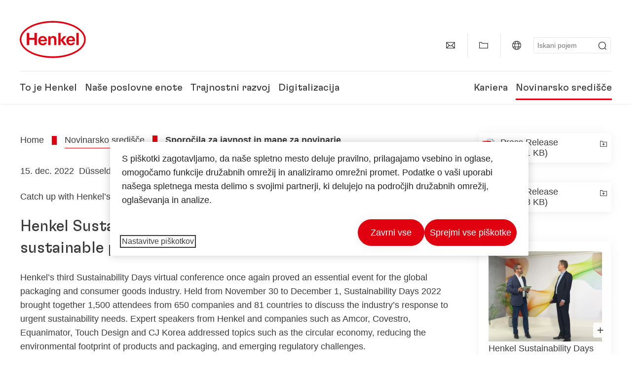

--- FILE ---
content_type: text/html;charset=UTF-8
request_url: https://www.henkel.si/novinarsko-sredisce/sporocila-za-javnost-in-mape-za-novinarje/2022-12-15-henkel-sustainability-days-2022-sets-the-agenda-for-truly-sustainable-packaging-1788692
body_size: 19459
content:









<!DOCTYPE html>
<html class="" lang="sl" dir="ltr">
    <head>
<title>
Henkel Sustainability Days 2022 sets the agenda for truly sustainable packaging
</title>
<meta name="title" content="Henkel Sustainability Days 2022 sets the agenda for truly sustainable packaging" />
<meta name="description" content="Catch up with Henkel’s unique sustainability conference for the global packaging industry online" />
<meta http-equiv="content-Type" content="text/html; charset=utf-8"/>
<meta name="viewport" content="width=device-width, initial-scale=1"/>
<meta http-equiv="X-UA-Compatible" content="IE=edge"/>
<link rel="canonical" href="https://www.henkel.si/novinarsko-sredisce/sporocila-za-javnost-in-mape-za-novinarje/2022-12-15-henkel-sustainability-days-2022-sets-the-agenda-for-truly-sustainable-packaging-1788692"/>
<meta property="og:type" content="article"/>
<meta property="og:title" content="Henkel Sustainability Days 2022 sets the agenda for truly sustainable packaging"/>
<meta property="og:url" content="https://www.henkel.si/novinarsko-sredisce/sporocila-za-javnost-in-mape-za-novinarje/2022-12-15-henkel-sustainability-days-2022-sets-the-agenda-for-truly-sustainable-packaging-1788692"/>
<meta property="og:image" content="https://www.henkel.si/resource/image/1788722/16x9/1280/720/dce7dffa70f2c533c4953df352e8e191/E3E9D9BB8E9FA5353D3B83A46DBD9E03/henkel-sustainability-days-2.jpg"/>
<meta name="author" content="Henkel"/>
<meta name="google-site-verification" content="d1bIi4cGp9b4ZbTheIOZGzuPE5RsYqvtq_ZZzhEvDdY" />
<meta name="msvalidate.01" content="" />
<meta name="robots" content="index,follow"/>
<link rel="shortcut icon" href="/resource/blob/663568/466da468bdb616488703ce9751da175f/favicon/si.ico"/>
<link rel="apple-touch-icon" sizes="57x57" href="/resource/crblob/944520/7309e0cab95ecb484300cb657670a810/apple-57x57px-data.png">
<link rel="apple-touch-icon" sizes="72x72" href="/resource/crblob/944522/63ce5fc60cc219cf04adfb1b8c9e4429/apple-72x72px-data.png">
<link rel="apple-touch-icon" sizes="76x76" href="/resource/crblob/944568/5217be3caee2a378b182eb7abc721ccc/apple-76x76px-data.png">
<link rel="apple-touch-icon" sizes="114x114" href="/resource/crblob/944510/08cba94488ce3d259fef48235895ddee/apple-114x114px-data.png">
<link rel="apple-touch-icon" sizes="120x120" href="/resource/crblob/944512/42b1b6507d55c514875bccaf83942384/apple-120x120px-data.png">
<link rel="apple-touch-icon" sizes="144x144" href="/resource/crblob/944514/4d8d59f416104b296edb9403e54faad4/apple-144x144px-data.png">
<link rel="apple-touch-icon" sizes="152x152" href="/resource/crblob/944516/cc3ba51d821ec1cb9b8d69c15250f4a2/apple-152x152px-data.png">
<link rel="apple-touch-icon" sizes="180x180" href="/resource/crblob/944518/87ca66b5ece2765973989637c7f5fefb/apple-180x180px-data.png">
<link rel="icon" sizes="36x36" type=image/png href="/resource/crblob/944506/30950231c8d9a94a668514ed7e8a7c43/android-36x36px-data.png">
<link rel="icon" sizes="48x48" type=image/png href="/resource/crblob/944524/9ebfff76368cb87c6d041e5a6405762c/android-48x48px-data.png">
<link rel="icon" sizes="72x72" type=image/png href="/resource/crblob/944526/42fbc50425bec145db63dab37f536492/android-72x72px-data.png">
<link rel="icon" sizes="96x96" type=image/png href="/resource/crblob/944508/37d6b03bcfc688207332063cb0a73664/android-96x96px-data.png">
<link rel="icon" sizes="144x144" type=image/png href="/resource/crblob/944502/4d8d59f416104b296edb9403e54faad4/android-144x144px-data.png">
<link rel="icon" sizes="192x192" type=image/png href="/resource/crblob/944504/2ed1823ea8748364f9dca7dd355b6a65/android-192x192px-data.png">
<meta http-equiv="Content-Security-Policy" content="worker-src &#39;self&#39; blob:;
default-src &#39;self&#39; data:
&#39;unsafe-inline&#39; &#39;unsafe-eval&#39; www.glassdoor.com henkel01.wt-eu02.net *.edge-cdn.net *.video-cdn.net www.realvision.com www.youtube.com *.twimg.com *.fbcdn.net *.wcfbc.net *.cdninstagram.com *.sprinklr.com *.henkel-life-global.com *.henkel.stage.babiel.com *.henkel.com cdnjs.cloudflare.com netdna.bootstrapcdn.com *.henkel-life-deutschland.de *.henkel.de www.henkel.ru www.henkel.cn www.henkel.at www.henkel.ar www.henkel.cl www.henkel.co.jp www.henkel.co.kr www.henkel.co.th www.henkel.co.uk www.henkel.com henkel-henkel-coremedia-development.kube-dev.rz.babiel.com.ar www.henkel.com.au www.henkel.com.br www.henkel.com.co www.henkel.com.tr www.henkel.cz www.henkel.dk www.henkel.es www.henkel.fi www.henkel.fr www.henkel.gr www.henkel.in www.henkel.hr www.henkel.hu www.henkel.it www.henkel.mx www.henkel.no www.henkel.pl www.henkel.pt www.henkel.ro www.henkel.rs www.henkel.se www.henkel.si www.henkel.sk www.henkel.ua www.henkel.tw www.henkel-forscherwelt.de www.henkel-forscherwelt.com www.henkel-ricercamondo.it www.henkel-kesifdunyasi.com www.henkel-education.ru www.henkel-swiatmlodychbadaczy.pl www.mundodepesquisadores.com.br www.henkel-life-global.com www.henkel.co.id www.henkel.be www.henkel.nl www.henkel-life-iberica.es www.henkel-life-iberica.pt www.henkel-gcc.com www.henkel-renntag.de www.henkelna.com www.henkel-ventures.com www.phenion.de www.phenion.com www.phenion-us.com www.kongresroznorodnosci.pl www.henkel-demo.com.babiel.com www.henkel-ap.com henkel.ru henkel.cn henkel.at henkel.ar henkel.cl henkel.co.jp henkel.co.kr henkel.co.th henkel.co.uk henkel.com.ar henkel.com.au henkel.com.br henkel.com.co henkel.com.tr henkel.cz henkel.dk henkel.es henkel.fi henkel.fr henkel.gr henkel.in henkel.hr henkel.hu henkel.it henkel.mx henkel.no henkel.pl henkel.pt henkel.ro henkel.rs henkel.se henkel.si henkel.sk henkel.ua henkel.tw henkel-forscherwelt.de henkel-forscherwelt.com henkel-ricercamondo.it henkel-kesifdunyasi.com henkel-education.ru henkel-swiatmlodychbadaczy.pl mundodepesquisadores.com.br henkel-life-global.com henkel.co.id henkel.be henkel.nl henkel-life-iberica.es henkel-life-iberica.pt henkel-gcc.com henkel-renntag.de henkelna.com www.henkel-northamerica.com henkel-northamerica.com henkel-ventures.com phenion.de phenion.com phenion-us.com kongresroznorodnosci.pl henkel-demo.com.babiel.com henkel-ap.com henkel-na.com www.henkel-na.com henkel.lu www.henkel.lu henkel.ch charts3.equitystory.com media.licdn.com media-exp1.licdn.com cm.cms.henkel-henkel-coremedia-development.kube-dev.rz.babiel.com cdn.podigee.com podcast5fc086.podigee.io images.podigee.com www.youtube-nocookie.com cdn.cookielaw.org privacyportal-eu.onetrust.com player.podigee-cdn.net *.gigya.com *.sapcdm.cn code.highcharts.com v.qq.com media-exp1.licdn.com media-exp3.licdn.com snap.licdn.com px.ads.linkedin.com linkedin.com images.podigee-cdn.net fonts.gstatic.com www.tiktok.com www.facebook.com connect.facebook.net cdn.linkedin.oribi.io www.linkedin.com snap.licdn.com dm.henkel-dam.com *.babiel.com eu-api.friendlycaptcha.eu api.friendlycaptcha.com fritz-henkel.com v.youku.com player.youku.com *.eu1.fullstory.com www.googleadservices.com www.googletagmanager.com *.google-analytics.com www.google.com analytics.tiktok.com business-api.tiktok.com log.byteoversea.com www.redditstatic.com events.redditmedia.com alb.reddit.com www.redditmedia.com www.reddit.com pixel-config.reddit.com conversions-config.reddit.com js.adsrvr.org insight.adsrvr.org www.google.com/ccm/collect googleads.g.doubleclick.net www.googleadservices.com/pagead/set_partitioned_cookie
blob:
;"/><link rel="alternate" hreflang="x-default" href="https://www.henkel.si/novinarsko-sredisce/sporocila-za-javnost-in-mape-za-novinarje/2022-12-15-henkel-sustainability-days-2022-sets-the-agenda-for-truly-sustainable-packaging-1788692"/>
<link rel="alternate" hreflang="en" href="https://www.henkel.si/novinarsko-sredisce/sporocila-za-javnost-in-mape-za-novinarje/2022-12-15-henkel-sustainability-days-2022-sets-the-agenda-for-truly-sustainable-packaging-1788692"/>
<script>
if (navigator.userAgent.indexOf("Mac") > 0) {
var root = document.getElementsByTagName("html")[0];
root.setAttribute("ismac", "true");
}
</script>
<link rel=preload href="/resource/crblob/1974526/0a4802460fc871449fa093b33ebdbe2a/henkel-gt-flexa-vf-woff2-data.woff2" as="font" type="font/woff2" crossorigin>
<style>
@font-face {
font-family: "Henkel GT Flexa VF";
src: url("/resource/crblob/1974526/0a4802460fc871449fa093b33ebdbe2a/henkel-gt-flexa-vf-woff2-data.woff2") format("woff2");
}
</style>
<link href="/resource/crblob/1588726/6fa7fe1a1285c6b83d48d335327cbdb6/henkel-iconfont-20170112-woff-data.woff" as="font" type="font/woff2" crossorigin>
<style>
@font-face {
font-family: "henkel-icon";
src: url("/resource/crblob/1588726/6fa7fe1a1285c6b83d48d335327cbdb6/henkel-iconfont-20170112-woff-data.woff") format("woff2");
font-weight: normal;
font-style: normal;
}
</style>
<script type="text/javascript">
function OptanonWrapper() {
window.dataLayer.push({event:'OneTrustGroupsUpdated'});
$(document).trigger('updateCookies');
}
</script>
<script src="https://cdn.cookielaw.org/scripttemplates/otSDKStub.js" defer fetchpriority="high" type="text/javascript" charset="UTF-8"
data-domain-script="bef20219-c171-4673-a298-d183f712deca" data-document-language=true>
</script>
<script data-dynamic-lib-src="/resource/themes/corporate-rebrush/js/dynamic-libs/bowser.min-1749594-2.js" ></script><script data-dynamic-lib-src="/resource/themes/corporate-rebrush/js/dynamic-libs/easyResponsiveTabs.min-1875608-2.js" ></script><script data-dynamic-lib-src="/resource/themes/corporate-rebrush/js/dynamic-libs/friendly-challenge.min-1972688-1.js" ></script><script data-dynamic-lib-src="/resource/themes/corporate-rebrush/js/dynamic-libs/gsap.min-1749596-3.js" ></script><script data-dynamic-lib-src="/resource/themes/corporate-rebrush/js/dynamic-libs/highcharts.min-1749598-3.js" ></script><script data-dynamic-lib-src="/resource/themes/corporate-rebrush/js/dynamic-libs/intersection-observer.min-1749606-3.js" ></script><script data-dynamic-lib-src="/resource/themes/corporate-rebrush/js/dynamic-libs/isotope.pkgd.min-1749608-3.js" ></script><script data-dynamic-lib-src="/resource/themes/corporate-rebrush/js/dynamic-libs/jquery.flippy.min-1749610-3.js" ></script><script data-dynamic-lib-src="/resource/themes/corporate-rebrush/js/dynamic-libs/jquery.jscrollpane.min-1749612-3.js" ></script><script data-dynamic-lib-src="/resource/themes/corporate-rebrush/js/dynamic-libs/jquery.mark.min-1749614-3.js" ></script><script data-dynamic-lib-src="/resource/themes/corporate-rebrush/js/dynamic-libs/jquery.mousewheel.min-1749616-3.js" ></script><script data-dynamic-lib-src="/resource/themes/corporate-rebrush/js/dynamic-libs/jquery.prettyPhoto.extensions.min-1749618-2.js" ></script><script data-dynamic-lib-src="/resource/themes/corporate-rebrush/js/dynamic-libs/jquery.prettyPhoto.min-1749620-3.js" ></script><script data-dynamic-lib-src="/resource/themes/corporate-rebrush/js/dynamic-libs/jquery.reveal.min-1749622-2.js" ></script><script data-dynamic-lib-src="/resource/themes/corporate-rebrush/js/dynamic-libs/modernizr.min-1749624-89.js" ></script><script data-dynamic-lib-src="/resource/themes/corporate-rebrush/js/dynamic-libs/mustache.min-1749626-2.js" ></script><script data-dynamic-lib-src="/resource/themes/corporate-rebrush/js/dynamic-libs/mwheelIntent.min-1749628-2.js" ></script><script data-dynamic-lib-src="/resource/themes/corporate-rebrush/js/dynamic-libs/panzoom.min-1749630-3.js" ></script><script data-dynamic-lib-src="/resource/themes/corporate-rebrush/js/dynamic-libs/ScrollTrigger.min-1749590-3.js" ></script><script data-dynamic-lib-src="/resource/themes/corporate-rebrush/js/dynamic-libs/swiperjs.min-1875610-2.js" ></script>
<meta name="pbe" content="css"/>
<link rel="stylesheet" href="/resource/themes/corporate-rebrush/css/corporate-rebrush-1588740-84.css" >
<script src="/resource/themes/corporate-rebrush/js/body-rebrush-2050836-24.js" defer defer="true" ></script><script src="/resource/themes/corporate-rebrush/js/bundle-2050838-14.js" defer defer="true" ></script><meta name="pbe" content="js"/>
<script type="text/plain" class="optanon-category-C0004">
if(location.pathname === "/oportunidades-laborales/empleo-y-solicitud") {
!function(f,b,e,v,n,t,s)
{if(f.fbq)return;n=f.fbq=function()
{n.callMethod? n.callMethod.apply(n,arguments):n.queue.push(arguments)}
;
if(!f._fbq)f._fbq=n;n.push=n;n.loaded=!0;n.version='2.0';
n.queue=[];t=b.createElement(e);t.async=!0;
t.src=v;s=b.getElementsByTagName(e)[0];
s.parentNode.insertBefore(t,s)}(window, document,'script',
'https://connect.facebook.net/en_US/fbevents.js');
fbq('init', '6124259060987746');
fbq('track', 'PageView');
}
</script>
<link rel="alternate" href="https://www.henkel.si/service/si/662186/asFeed/index.xml" type="application/rss+xml" title="Sporočila za javnost" />
<script type="text/plain" class="do-load">
var wtJsContentGroups = [];
var wtJsCustomParameters = [];
wtJsCustomParameters[1] = "19012";
wtJsCustomParameters[2] = "662182";
wtJsCustomParameters[4] = "2016-04-21";
// Creates the Webtrekk tracking pixel
webtrekk = {};
webtrekk.trackDomain = "henkel01.wt-eu02.net";
webtrekk.trackId = "957772004011134";
webtrekk.domain ="";
webtrekk.cookieDomain = window.location.hostname;
webtrekk.forceHTTPS = true;
webtrekk.contentId = "henkel-si.sl.press-and-media.press-releases-and-kits.2022-12-15-henkel-sustainability-days-2022-sets-the-agenda-for-truly-sustainable-packaging-1788692";
var webtrekkGroups = "henkel-si.sl.press-and-media.press-releases-and-kits.2022-12-15-henkel-sustainability-days-2022-sets-the-agenda-for-truly-sustainable-packaging";
var tmpGroup = webtrekkGroups.split(".");
wtJsContentGroups = tmpGroup;
wtJsContentGroups.unshift(null);
webtrekk.contentGroup = wtJsContentGroups;
webtrekk.customParameter = wtJsCustomParameters;
webtrekk.linkTrackPattern = new RegExp("(^/(image|blob)/(.+/)(data/)?(.+)$)","g");
webtrekk.linkTrackReplace = "/download/$5";
webtrekk.internalSearch = "";
</script>
<script data-webtrekksrc="/resource/themes/musterseiten/js/webtrekk-16428-12.js"></script>
<script type="text/plain" class="do-load"><!--
if(typeof registerAlxEventHandler === 'function') {
registerAlxEventHandler(
function webtrekkTrackEvent(eventCategory, eventAction, eventName, eventValue) {
if(typeof(wt_sendinfo) != "undefined") {
var encodedEventName = eventCategory + ":" + eventAction + ":" + eventName;
wt_sendinfo(encodedEventName, "click" /* we treat events like clicks on internal links */);
}
}
)
} else {
if (window.console && window.console.log) {
window.console.log('[WARN] Cannot enable event tracking for Webtrekk: ALX tracking API not loaded.');
}
}//-->
</script>    </head>
    <body class="" >

            <span id="ieMobileCSS" hidden>/resource/themes/musterseiten/css/wp_landscape-213102-64.css</span>

<nav class="skip-links-wrapper" aria-label="Skip links">
<ul class="skip-links-list">
<li class="skip-links-list-item">
<a class="skip-link bab-button bab-button--icon" href="#main">Skip to main content</a>
</li>
<li class="skip-links-list-item">
<a class="skip-link bab-button bab-button--icon" href="#footer">Skip to footer</a>
</li>
</ul>
</nav>
        <div id="wrapAll" class="container-fluid"   >
<div id="contentWrap" class="container">
<header class="bab-header " >
<div class="container">
<div class="topNaviMobile mobileOnly">
<a href="/" class="a-logo " aria-label="Henkel main page">
<img class="a-logo__image" alt="" src="/resource/blob/737324/1129f40d0df611e51758a0d35e6cab78/data/henkel-logo-standalone-svg.svg" />
</a>
<div class="topNaviMobile__tools">
<button type="button" class="topNaviMobile__tools--right">
<svg width="24" height="24" viewBox="0 0 20 20" fill="currentColor">
<path
d="M17.3546 18.3264L18.3334 17.3476L15.5637 14.5779V13.6616C16.4314 12.426 16.9381 10.9197 16.9381 9.30234C16.9381 5.08881 13.5159 1.66663 9.3024 1.66663C5.08887 1.66663 1.66669 5.08881 1.66669 9.30234C1.66669 13.5159 5.08887 16.938 9.3024 16.938C10.9128 16.938 12.4122 16.4313 13.6409 15.5775H14.5919L17.3546 18.3264ZM3.06194 9.30234C3.06194 5.85932 5.86632 3.05494 9.30933 3.05494C12.7523 3.05494 15.5567 5.85932 15.5567 9.30234C15.5567 12.7453 12.7523 15.5497 9.30933 15.5497C5.86632 15.5497 3.06194 12.7523 3.06194 9.30234Z"/>
</svg>
<span class="sr-only">
Išči </span>
</button>
<button type="button" class="topNaviMobile__tools--left mobile-menu">
<svg width="24" height="24" viewBox="0 0 24 24" fill="currentColor" class="svg--burger">
<path
d="M19.9992 4.80005H20.2898H20.3994H18.7987H17.5982H2.3999V6.40005H16.7979H17.4558H17.7426H18.7987H19.1989H20.3994H21.5999V4.80005H19.9992Z"/>
<path
d="M19.9992 11.202H20.2898H20.3994H18.7987H17.5982H2.3999V12.802H16.7979H17.4558H17.7426H18.7987H19.1989H20.3994H21.5999V11.202H19.9992Z"/>
<path
d="M19.9992 17.604H20.2898H20.3994H18.7987H17.5982H2.3999V19.204H16.7979H17.4558H17.7426H18.7987H19.1989H20.3994H21.5999V17.604H19.9992Z"/>
</svg>
<svg width="24" height="24" viewBox="0 0 40 40" fill="currentColor"
xmlns="http://www.w3.org/2000/svg" class="svg--close">
<path
d="M35.0388 2.5L37.0441 4.5053L24 17.9787V21.9205L37.5 35.0388L35.4946 37.0441L22.0594 24H18.0415L4.96121 37.4999L2.95587 35.4946L16 22.0321V18.0066L2.5 4.96113L4.50534 2.95584L18.0195 16H21.9689L35.0388 2.5Z"/>
</svg>
<span class="sr-only">
Meni </span>
</button>
</div>
<div class="topNaviMobile__searchWrapper">
<div class="topNaviMobile__search">
<form action="/service/search/si/660748" class="topNaviMobile__search-form">
<label class="sr-only" for="mobile-quicksearch-search">quick search</label>
<input
id="mobile-quicksearch-search"
type="text"
class="input"
name="query"
data-js-autocomplete-base-url="/service/search/si/660748"
data-js-root-navigation-id="663568"
data-js-section-tag-id=""
/>
<button type="submit" aria-label="Submit" class="submit">
<svg width="24" height="24" viewBox="0 0 20 20" fill="currentColor">
<path d="M17.3546 18.3264L18.3334 17.3476L15.5637 14.5779V13.6616C16.4314 12.426 16.9381 10.9197 16.9381 9.30234C16.9381 5.08881 13.5159 1.66663 9.3024 1.66663C5.08887 1.66663 1.66669 5.08881 1.66669 9.30234C1.66669 13.5159 5.08887 16.938 9.3024 16.938C10.9128 16.938 12.4122 16.4313 13.6409 15.5775H14.5919L17.3546 18.3264ZM3.06194 9.30234C3.06194 5.85932 5.86632 3.05494 9.30933 3.05494C12.7523 3.05494 15.5567 5.85932 15.5567 9.30234C15.5567 12.7453 12.7523 15.5497 9.30933 15.5497C5.86632 15.5497 3.06194 12.7523 3.06194 9.30234Z"/>
</svg>
</button>
</form>
</div>
</div> </div>
<div class="topNavi">
<a href="/" class="a-logo visible-lg-block" aria-label="Henkel main page">
<img class="a-logo__image" alt="" src="/resource/blob/737324/1129f40d0df611e51758a0d35e6cab78/data/henkel-logo-standalone-svg.svg" />
</a> <div class="topNavi__tools visible-lg-block">
<div class="service">
<ul>
<li class="iconButton">
<a href="/navezite-stik-z-naso-druzbo" class="bab-button bab-button--icon-only" aria-label="contact"
data-webtrekkactionname="header-icon-contact" >
<svg width="20" height="20" viewBox="0 0 20 20" fill="currentColor">
<path d="M1 3.5V16.3571H19V3.5H1ZM11.0221 10.5714H8.98429L3.19858 4.78571H16.8079L11.0221 10.5714ZM6.03356 9.43999V10.4107L2.28571 14.1586V5.69214L6.03356 9.43999ZM7.42857 10.835L8.45071 11.8571H11.5557L12.5779 10.835L16.8143 15.0714H3.205L7.42857 10.835ZM13.9664 10.4171V9.43999L17.7143 5.69214V14.1586L13.9664 10.4171Z"/>
</svg>
<span class="mobileOnly">
Stik
</span>
</a>
</li>
<li class="iconButton">
<a href="#tooltipMyContent-desktop" class="tooltip-handler bab-button bab-button--icon-only desktopOnly" aria-label="Add to my collection">
<svg width="20" height="20" viewBox="0 0 20 20" fill="currentColor">
<path d="M19 16.3571H1V3.5H5.76355L7.69213 5.42857H19V16.3571ZM2.28571 15.0714H17.7143V6.71429H7.16502L5.23645 4.78571H2.28571V15.0714Z"/>
</svg>
</a>
<div class="mobileOnly add-to-my-content-mobile-menu">
<a href="javascript:void(0);" data-webtrekkactionname="add-to-collection" class="add-to-content">
<svg class="a-icon a-icon--addcontent" width="16" height="16" focusable="false">
<use href="/resource/crblob/1759152/10a29ac6badb672d8bc7caff89d2b88d/icons-sprite-svg-data.svg#addcontent"></use>
</svg>Dodaj k Moja zbirka <span class="contentId" style="display: none;">1788692</span>
<span class="contentView" style="display: none;">standard</span>
<span class="contentType" style="display: none;">HKPressrelease</span>
</a> <a href="/moja-zbirka" data-webtrekkactionname="header-icon-show-my-collection">
<i class="icon-arrow_link2"></i>
Prikaži Moje vsebine <span class="mycontent-count">(0)</span>
</a>
</div>
</li>
<li class="iconButton">
<a href="/henkel-globalni-spletne-strani" class="tooltip-handler bab-button bab-button--icon-only"
data-webtrekkactionname="header-icon-global-websites"
aria-label="Website selector">
<svg width="20" height="20" viewBox="0 0 20 20" fill="currentColor">
<path d="M10 1C5.03714 1 1 5.03714 1 10C1 14.9629 5.03714 19 10 19C14.9629 19 19 14.9629 19 10C19 5.03714 14.9629 1 10 1ZM17.7143 10C17.7143 10.9 17.5536 11.7679 17.2643 12.5714H14.32C14.4357 11.7614 14.5 10.9 14.5 10C14.5 9.1 14.4357 8.23857 14.32 7.42857H17.2643C17.5536 8.23214 17.7143 9.1 17.7143 10ZM10 17.7143C9.06143 17.7143 8.05857 16.4993 7.42214 14.5064L8.07143 13.8571H11.9286L12.5779 14.5064C11.9414 16.4993 10.9386 17.7143 10 17.7143ZM6.9786 12.5714C6.85646 11.7807 6.78571 10.9193 6.78571 10C6.78571 9.08071 6.85646 8.21929 6.9786 7.42857H13.015C13.1371 8.21929 13.2079 9.08071 13.2079 10C13.2079 10.9193 13.1371 11.7807 13.015 12.5714H6.9786ZM2.73568 12.5714C2.4464 11.7679 2.28571 10.9 2.28571 10C2.28571 9.1 2.4464 8.23214 2.73568 7.42857H5.68002C5.5643 8.23857 5.5 9.1 5.5 10C5.5 10.9 5.5643 11.7614 5.68002 12.5714H2.73568ZM10 2.28571C10.9386 2.28571 11.9414 3.50071 12.5779 5.49357L11.9286 6.14286H8.07143L7.42214 5.49357C8.05857 3.50071 9.06143 2.28571 10 2.28571ZM16.3257 5.60286L15.7857 6.14286H14.0757C13.7671 4.80571 13.2978 3.66143 12.7128 2.78714C14.185 3.34643 15.445 4.33 16.3257 5.60286ZM7.28716 2.78714C6.70216 3.655 6.23931 4.80571 5.92431 6.14286H4.21429L3.67431 5.60286C4.55502 4.33 5.81502 3.34643 7.28716 2.78714ZM3.67431 14.3971L4.21429 13.8571H5.92431C6.23288 15.1943 6.70216 16.3386 7.28716 17.2129C5.81502 16.6536 4.55502 15.67 3.67431 14.3971ZM12.7128 17.2129C13.2978 16.345 13.7607 15.1943 14.0757 13.8571H15.7857L16.3257 14.3971C15.445 15.67 14.185 16.6536 12.7128 17.2129Z"/>
</svg>
<span class="mobileOnly">
Slovenija | Spremeni spletno mesto </span>
</a>
</li><li>
<form action="/service/search/si/660748" class="search" id="quick-search">
<label class="sr-only" for="search"></label>
<input
type="text"
name="query"
placeholder="Iskani pojem"
class="input ui-autocomplete-input"
id="search"
data-js-autocomplete-base-url="/service/search/si/660748"
data-js-root-navigation-id="663568"
data-js-section-tag-id=""
/>
<button type="submit" aria-label="Submit" class="submit">
<svg width="20" height="20" viewBox="0 0 20 20" fill="currentColor">
<path d="M17.3546 18.3264L18.3334 17.3476L15.5637 14.5779V13.6616C16.4314 12.426 16.9381 10.9197 16.9381 9.30234C16.9381 5.08881 13.5159 1.66663 9.3024 1.66663C5.08887 1.66663 1.66669 5.08881 1.66669 9.30234C1.66669 13.5159 5.08887 16.938 9.3024 16.938C10.9128 16.938 12.4122 16.4313 13.6409 15.5775H14.5919L17.3546 18.3264ZM3.06194 9.30234C3.06194 5.85932 5.86632 3.05494 9.30933 3.05494C12.7523 3.05494 15.5567 5.85932 15.5567 9.30234C15.5567 12.7453 12.7523 15.5497 9.30933 15.5497C5.86632 15.5497 3.06194 12.7523 3.06194 9.30234Z"/>
</svg>
</button>
</form>
</li> </ul>
</div>
<div id="tooltipContact-desktop" class="tooltipBox tooltip" style="top: 5em; right: 0px;">
<ul class="link-list">
<li>
<a href="/navezite-stik-z-naso-druzbo" data-webtrekkactionname="page-mail" class="related">
<i class="icon-arrow_link2"> </i>
Navežite stik z našo družbo </a>
</li> <li>
<a href="mailto:?subject=Henkel Sustainability Days 2022 sets the agenda for truly sustainable packaging&body=">
<i class="icon-arrow_link2"></i>
Pošlji to stran po e-pošti </a>
</li>
</ul>
<a href="javascript:void(0);" class="close">
<span class="sr-only">Zapri</span>
</a>
</div>
<div id="tooltipMyContent-desktop" class="tooltipBox tooltip">
<ul class="link-list">
<li>
<a href="javascript:void(0);" data-webtrekkactionname="add-to-collection" class="add-to-content">
<svg class="a-icon a-icon--addcontent" width="16" height="16" focusable="false">
<use href="/resource/crblob/1759152/10a29ac6badb672d8bc7caff89d2b88d/icons-sprite-svg-data.svg#addcontent"></use>
</svg>Dodaj k Moja zbirka <span class="contentId" style="display: none;">1788692</span>
<span class="contentView" style="display: none;">standard</span>
<span class="contentType" style="display: none;">HKPressrelease</span>
</a> </li>
<li>
<a href="/moja-zbirka" data-webtrekkactionname="header-icon-show-my-collection">
<i class="icon-arrow_link2"></i>
Prikaži Moje vsebine <span class="mycontent-count">(0)</span>
</a>
</li>
</ul>
<a href="javascript:void(0);" class="close">
<span class="sr-only">Zapri</span>
</a>
</div>
<div id="tooltipSocial-desktop" class="shareBox share tooltip">
<h3>Družbeni mediji</h3>
<p>Deli to stran!</p>
<div class="shariff" data-lang="" data-backend-url="null" data-url="https://www.henkel.si/novinarsko-sredisce/sporocila-za-javnost-in-mape-za-novinarje/2022-12-15-henkel-sustainability-days-2022-sets-the-agenda-for-truly-sustainable-packaging-1788692"
data-services="[facebook,linkedin,telegram]" data-orientation="vertical">
</div> <a href="javascript:void(0);" class="close">
<span class="sr-only">Zapri</span>
</a>
</div> </div>
<div class="topNavi__navWrapper">
<div class="topNavi__nav">
<div class="topNavi__nav--left-column">
<nav class="main-navigation ">
<a href="/podjetje" class="main-navigation__first-level " tabindex="0">
To je Henkel </a>
<div class="main-navigation__fly-out">
<nav class="main-links-nav">
<a href="/podjetje" class="main-links-nav__main-link visible-lg-block">
<span class="main-links-nav__headline">To je Henkel</span>
<p>Kdo je Henkel in kaj nas poganja? Združuje nas naš smoter &quot;Pioneers at heart for the good of generations&quot; in skupni strateški okvir.</p>
<span class="bab-button bab-button--primary" role="button">
Izvedite več
</span>
</a>
<nav class="main-links-nav__link-list">
<a href="/podjetje/lokacije" target="_self"
class="bab-button bab-button--icon">Lokacija in naslov</a>
<a href="/navezite-stik-z-naso-druzbo" target="_self"
class="bab-button bab-button--icon">Stik</a>
</nav> </nav>
<nav class="second-level-nav">
<span class="menu-back">Main Menu</span>
<a class="subtitle-small" href=/podjetje>To je Henkel</a>
<a class="nav-link" href="/podjetje/150-let-henkla" >
150 let Henkla </a><a class="nav-link" href="/podjetje/korporativna-kultura" >
Korporativna kultura </a><a class="nav-link" href="/podjetje/strategija" >
Strateški okvir </a><a class="nav-link" href="/podjetje/henkel-trzna-znamka" >
Henkel tržna znamka </a><a class="nav-link" href="/podjetje/upravni-odbor" >
Uprava podjetja </a><a class="nav-link" href="/podjetje/zgodovina-henkla-v-sloveniji" >
Zgodovina Henkla V Sloveniji </a><a class="nav-link nav-link--third-level" href="/podjetje/upravljanje-in-skladnost" aria-haspopup=true data-third-level-index=6 >
Upravljanje in skladnost </a><a class="nav-link" href="/podjetje/partnerji-in-dobavitelji" >
Partnerji in dobavitelji </a> </nav>
<div class="third-level-nav third-level-nav--hidden">
<nav class="third-level-nav-wrap" data-third-level-index="6">
<span class="menu-back">To je Henkel</span>
<a class="subtitle-small" href=/podjetje/upravljanje-in-skladnost>Upravljanje in skladnost</a>
<a class="nav-link" href="/podjetje/upravljanje-in-skladnost/postopek-prijave-krsitev-in-telefonska-linija-za-prijavo-krsitev" tabindex=-1>
Postopek prijave kršitev in telefonska linija za prijavo kršitev </a><a class="nav-link" href="/podjetje/upravljanje-in-skladnost/skladnost-v-skupini-henkel-sistem-in-zascita-prijaviteljev-krsitev" tabindex=-1>
Skladnost v skupini Henkel – Sistem in zaščita prijaviteljev kršitev </a> </nav>
</div>
<nav class="teaser-nav active">
<a data-wt-view="teaser" data-wt-contenttype="HKTeaser" aria-label="150 let Henkla"
class="link-element teaser colorful--white colorful-element "
href="/podjetje/150-let-henkla"
target="_self">
<div class="img-wrap">
<div class="img-wrap__crop img-wrap__crop--tn-4x3 img-wrap__crop--sm-4x3 img-wrap__crop--md-3x2 img-wrap__crop--lg-3x2">
<picture class="image-rwd bab-image-hoverzoom "
data-transformationName="Image3:2">
<source
data-srcset="/resource/image/2113972/3x2/1000/667/4664fc5a7dddf12befa8b37199b353e5/B426B7D7967223003407BD082FB27544/150-years-stage-img.webp 1x, /resource/image/2113972/3x2/1000/667/4664fc5a7dddf12befa8b37199b353e5/B426B7D7967223003407BD082FB27544/150-years-stage-img.webp 2x" media="(min-width: 1250px)" sizes="100vw">
<source
data-srcset="/resource/image/2113972/3x2/750/500/4664fc5a7dddf12befa8b37199b353e5/99826D6BAF7F1AF82E75D7A3D3354140/150-years-stage-img.webp 1x, /resource/image/2113972/3x2/1500/1000/4664fc5a7dddf12befa8b37199b353e5/88F85CDAC300F395DDE87B72A48CCD53/150-years-stage-img.webp 2x" media="(min-width: 980px)" sizes="100vw">
<source
data-srcset="/resource/image/2113972/4x3/500/375/632029a4e79278e379d1626b59af6348/17BAB00BADA8D82C365E02AA6EF30981/150-years-stage-img.webp 1x, /resource/image/2113972/4x3/1000/750/632029a4e79278e379d1626b59af6348/2523AEAE17D245B2A7B786EB8E6D4008/150-years-stage-img.webp 2x" media="(min-width: 730px)" sizes="100vw">
<source
data-srcset="/resource/image/2113972/4x3/335/251/632029a4e79278e379d1626b59af6348/40783C6C70DD235D0CEF48103BEAF41E/150-years-stage-img.webp 1x, /resource/image/2113972/4x3/670/502/632029a4e79278e379d1626b59af6348/7578BBF430582FF609BDC33DCF30A8FF/150-years-stage-img.webp 2x" media="(min-width: 0px)" sizes="100vw">
<img class="img-responsive lazyload" alt="150 let" data-src=/resource/image/2113972/3x2/1000/667/4664fc5a7dddf12befa8b37199b353e5/B426B7D7967223003407BD082FB27544/150-years-stage-img.webp />
</picture>
</div>
</div>
<section>
<h3 class="link-title colorful__white-headline--black">
150 let Henkla </h3>
<span class="link-text colorful__white-text">
<div><p>150 let pionirskega duha pomeni oblikovanje napredka z namenom.&#xa0;V družbi Henkel spremembe preoblikujemo v priložnosti, spodbujamo inovacije, trajnost in odgovornost ter tako gradimo boljšo prihodnost. Skupaj.</p></div>
</span>
<button class="bab-button--link bab-button bab-button--link" aria-label="Izvedite več - 150 let Henkla" href="/podjetje/150-let-henkla" type="button">
Izvedite več
</button> </section>
</a> </nav>
</div>
</nav><nav class="main-navigation ">
<a href="/blagovne-znamke-in-poslovne-enote" class="main-navigation__first-level " tabindex="0">
Naše poslovne enote </a>
<div class="main-navigation__fly-out">
<nav class="main-links-nav">
<a href="/blagovne-znamke-in-poslovne-enote" class="main-links-nav__main-link visible-lg-block">
<span class="main-links-nav__headline">Naše poslovne enote</span>
<p>Henkel je v svetu prisoten z vodilnimi blagovnimi znamkami in tehnologijami s poslovnimi enotami: Henkel Adhesive Technologies ter Henkel Consumer Brands.</p>
<span class="bab-button bab-button--primary" role="button">
Learn more
</span>
</a>
<nav class="main-links-nav__link-list">
<a href="/navezite-stik-z-naso-druzbo" target="_self"
class="bab-button bab-button--icon">Stik</a>
<a href="https://mysds.henkel.com/index.html#/appSelection" target="_blank"
class="bab-button bab-button--icon">Dokumenti</a>
</nav> </nav>
<nav class="second-level-nav">
<span class="menu-back">Main Menu</span>
<a class="subtitle-small" href=/blagovne-znamke-in-poslovne-enote>Naše poslovne enote</a>
<a class="nav-link nav-link--third-level" href="/blagovne-znamke-in-poslovne-enote/adhesive-technologies" aria-haspopup=true data-third-level-index=0 >
Henkel Adhesive Technologies </a><a class="nav-link nav-link--third-level" href="/blagovne-znamke-in-poslovne-enote/consumer-brands" aria-haspopup=true data-third-level-index=1 >
Henkel Consumer Brands </a> </nav>
<div class="third-level-nav third-level-nav--hidden">
<nav class="third-level-nav-wrap" data-third-level-index="0">
<span class="menu-back">Naše poslovne enote</span>
<a class="subtitle-small" href=/blagovne-znamke-in-poslovne-enote/adhesive-technologies>Henkel Adhesive Technologies</a>
<a class="nav-link" href="/blagovne-znamke-in-poslovne-enote/adhesive-technologies/o-nas" tabindex=-1>
O nas </a> </nav>
<nav class="third-level-nav-wrap" data-third-level-index="1">
<span class="menu-back">Naše poslovne enote</span>
<a class="subtitle-small" href=/blagovne-znamke-in-poslovne-enote/consumer-brands>Henkel Consumer Brands</a>
<a class="nav-link" href="/blagovne-znamke-in-poslovne-enote/consumer-brands/o-nas" tabindex=-1>
O nas </a> </nav>
</div>
<nav class="teaser-nav active">
</nav>
</div>
</nav><nav class="main-navigation ">
<a href="/trajnostni-razvoj" class="main-navigation__first-level " tabindex="0">
Trajnostni razvoj </a>
<div class="main-navigation__fly-out">
<nav class="main-links-nav">
<a href="/trajnostni-razvoj" class="main-links-nav__main-link visible-lg-block">
<span class="main-links-nav__headline">Trajnostni razvoj</span>
<p>Kot vodilno podjetje na področju trajnostnega razvoja želimo kot prvi ustvariti nove trajnostne rešitve, hkrati pa še naprej oblikovati poslovno odgovornost in povečati gospodarsko uspešnost.</p>
<span class="bab-button bab-button--primary" role="button">
Izvedite več
</span>
</a>
<nav class="main-links-nav__link-list">
<a href="/trajnostni-razvoj/vzvodi-za-spremembe/iniciative-in-partnerstva" target="_self"
class="bab-button bab-button--icon">Iniciative in partnerstva</a>
</nav> </nav>
<nav class="second-level-nav">
<span class="menu-back">Main Menu</span>
<a class="subtitle-small" href=/trajnostni-razvoj>Trajnostni razvoj</a>
<a class="nav-link" href="/trajnostni-razvoj/strategija" >
Strategija </a><a class="nav-link" href="/trajnostni-razvoj/preobrazbeni-ucinek" >
Preobrazbeni učinek </a><a class="nav-link nav-link--third-level" href="/trajnostni-razvoj/regenerativni-planet" aria-haspopup=true data-third-level-index=2 >
Regenerativni planet </a><a class="nav-link" href="/trajnostni-razvoj/uspesne-skupnosti" >
Uspešne skupnosti </a><a class="nav-link nav-link--third-level" href="/trajnostni-razvoj/zaupanja-vreden-partner" aria-haspopup=true data-third-level-index=4 >
Zaupanja vreden partner&#xa0; </a><a class="nav-link nav-link--third-level" href="/trajnostni-razvoj/vzvodi-za-spremembe" aria-haspopup=true data-third-level-index=5 >
Vzvodi za spremembe </a><a class="nav-link" href="/trajnostni-razvoj/korporativno-drzavljanstvo" >
Korporativno državljanstvo </a> </nav>
<div class="third-level-nav third-level-nav--hidden">
<nav class="third-level-nav-wrap" data-third-level-index="2">
<span class="menu-back">Trajnostni razvoj</span>
<a class="subtitle-small" href=/trajnostni-razvoj/regenerativni-planet>Regenerativni planet</a>
<a class="nav-link" href="/trajnostni-razvoj/regenerativni-planet/podnebje" tabindex=-1>
Podnebje </a><a class="nav-link" href="/trajnostni-razvoj/regenerativni-planet/krozni-ekonomiji" tabindex=-1>
Krožni ekonomiji </a><a class="nav-link" href="/trajnostni-razvoj/regenerativni-planet/naravni-viri" tabindex=-1>
Naravni viri </a> </nav>
<nav class="third-level-nav-wrap" data-third-level-index="4">
<span class="menu-back">Trajnostni razvoj</span>
<a class="subtitle-small" href=/trajnostni-razvoj/zaupanja-vreden-partner>Zaupanja vreden partner&#xa0;</a>
<a class="nav-link" href="/trajnostni-razvoj/zaupanja-vreden-partner/odgovorna-nabava-virov" tabindex=-1>
Odgovorno pridobivanje virov </a> </nav>
<nav class="third-level-nav-wrap" data-third-level-index="5">
<span class="menu-back">Trajnostni razvoj</span>
<a class="subtitle-small" href=/trajnostni-razvoj/vzvodi-za-spremembe>Vzvodi za spremembe</a>
<a class="nav-link" href="/trajnostni-razvoj/vzvodi-za-spremembe/izdelki-tehnologije" tabindex=-1>
Naši izdelki in tehnologije </a><a class="nav-link" href="/trajnostni-razvoj/vzvodi-za-spremembe/nasi-zaposleni" tabindex=-1>
Naši zaposleni </a><a class="nav-link" href="/trajnostni-razvoj/vzvodi-za-spremembe/iniciative-in-partnerstva" tabindex=-1>
Iniciative in partnerstva </a> </nav>
</div>
<nav class="teaser-nav active">
<a data-wt-view="teaser" data-wt-contenttype="HKTeaser" aria-label="Henkel postavil sončno elektrarno"
class="link-element teaser colorful--white colorful-element "
href="/novinarsko-sredisce/sporocila-za-javnost-in-mape-za-novinarje/2024-02-06-henkel-maribor-s-svojim-trajnostnim-projektom-prispeva-k-zeleni-tranziciji-podjetja-1927402"
target="">
<span class="img-wrap">
<span data-image-rwd="image-rwd" class="image-rwd bab-image-hoverzoom">
<img data-src="/resource/blob/1927406/01e4783a41e1c1cd6605c309c71e0473/data/2024-02-06-maribor-sustainability-jpg.jpg" alt="Henkel Maribor s svojim trajnostnim projektom prispeva k zeleni tranziciji podjetja" style="--aspect-ratio: 1920/1080" class="lazyload img-wrap__aspect-ratio"/>
</span>
</span>
<section>
<h3 class="link-title colorful__white-headline--black">
Henkel postavil sončno elektrarno </h3>
<span class="link-text colorful__white-text">
<div><p>Henkel Maribor nadaljuje z vlaganjem v trajnostni razvoj s postavitvijo sončnih elektrarn na strehah svojih stavb s podporo Kohezijskega sklada Evropske unije.</p></div>
</span>
<button class="bab-button--link bab-button bab-button--link" aria-label="Izvedite več - Henkel postavil sončno elektrarno" href="/novinarsko-sredisce/sporocila-za-javnost-in-mape-za-novinarje/2024-02-06-henkel-maribor-s-svojim-trajnostnim-projektom-prispeva-k-zeleni-tranziciji-podjetja-1927402" type="button">
Izvedite več
</button> </section>
</a> </nav>
</div>
</nav><nav class="main-navigation ">
<a href="/digitalizacija" class="main-navigation__first-level " tabindex="0">
Digitalizacija </a>
</nav> </div>
<div class="topNavi__nav--right-column">
<nav class="main-navigation ">
<a href="/kariera" class="main-navigation__first-level main-navigation__first-level--weight" tabindex="0">
Kariera </a>
<div class="main-navigation__fly-out">
<nav class="main-links-nav">
<a href="/kariera" class="main-links-nav__main-link visible-lg-block">
<span class="main-links-nav__headline">Kariera</span>
<p>Dare to make an impact? Pridružite se naši ekipi pionirjev in z nami zaznamujte prihodnost.</p>
<span class="bab-button bab-button--primary" role="button">
Izvedite več
</span>
</a> </nav>
<nav class="second-level-nav">
<span class="menu-back">Main Menu</span>
<a class="subtitle-small" href=/kariera>Kariera</a>
<a class="nav-link" href="/kariera/zakaj-henkel" >
Zakaj izbrati družbo Henkel? </a><a class="nav-link" href="/kariera/timi-in-lokacije" >
Timi in lokacije </a><a class="nav-link" href="/kariera/studenti-diplomanti" >
Študenti in diplomanti </a><a class="nav-link nav-link--third-level" href="/kariera/zaposlitve-in-prijave" aria-haspopup=true data-third-level-index=3 >
Zaposlitve in prijave </a><a class="nav-link" href="/kariera/zaposlitve-in-prijave/vprasanja-in-odgovori" >
Vprašanja in odgovori </a> </nav>
<div class="third-level-nav third-level-nav--hidden">
<nav class="third-level-nav-wrap" data-third-level-index="3">
<span class="menu-back">Kariera</span>
<a class="subtitle-small" href=/kariera/zaposlitve-in-prijave>Zaposlitve in prijave</a>
<a class="nav-link" href="/kariera/zaposlitve-in-prijave/prijava-in-izbor" tabindex=-1>
Prijava in izbor </a><a class="nav-link" href="/kariera/zaposlitve-in-prijave/vprasanja-in-odgovori" tabindex=-1>
Vprašanja in odgovori </a> </nav>
</div>
<nav class="teaser-nav active">
<a data-wt-view="teaser" data-wt-contenttype="HKTeaser" aria-label="
"
class="link-element teaser colorful--white colorful-element "
href="/kariera/zaposlitve-in-prijave"
target="_self">
<div class="img-wrap">
<div class="img-wrap__crop img-wrap__crop--tn-4x3 img-wrap__crop--sm-4x3 img-wrap__crop--md-3x2 img-wrap__crop--lg-3x2">
<picture class="image-rwd "
data-transformationName="Image3:2">
<source
data-srcset="/resource/image/1324768/3x2/1000/667/6964fdf8c01796915882929bdae6ef1e/B8C999E9DF47393964E994ADCE1139C9/13092021-henkel-website-preview.webp 1x, /resource/image/1324768/3x2/2000/1334/6964fdf8c01796915882929bdae6ef1e/C532FCE42170BDCB42BAC1D90F9AFDA2/13092021-henkel-website-preview.webp 2x" media="(min-width: 1250px)" sizes="100vw">
<source
data-srcset="/resource/image/1324768/3x2/750/500/6964fdf8c01796915882929bdae6ef1e/30F9F51E486ED9A98E7D6EAEA17EF2CA/13092021-henkel-website-preview.webp 1x, /resource/image/1324768/3x2/1500/1000/6964fdf8c01796915882929bdae6ef1e/5BF8AB3888D1380BFA7E902347B6C93F/13092021-henkel-website-preview.webp 2x" media="(min-width: 980px)" sizes="100vw">
<source
data-srcset="/resource/image/1324768/4x3/500/375/23d5de22315fee385c04949a18a155c6/EDA05B403AF7AEAA3A11BAEC521CC0E9/13092021-henkel-website-preview.webp 1x, /resource/image/1324768/4x3/1000/750/23d5de22315fee385c04949a18a155c6/064961791CA648EB07E5A7AF3F6D06B0/13092021-henkel-website-preview.webp 2x" media="(min-width: 730px)" sizes="100vw">
<source
data-srcset="/resource/image/1324768/4x3/335/251/23d5de22315fee385c04949a18a155c6/7FEED4CAD264DAC5243935428F8B4AB2/13092021-henkel-website-preview.webp 1x, /resource/image/1324768/4x3/670/502/23d5de22315fee385c04949a18a155c6/E68E0673906EC9247BA52DA1EB9EAB01/13092021-henkel-website-preview.webp 2x" media="(min-width: 0px)" sizes="100vw">
<img class="img-responsive lazyload" alt="13092021-henkel-website-preview" data-src=/resource/image/1324768/3x2/1000/667/6964fdf8c01796915882929bdae6ef1e/B8C999E9DF47393964E994ADCE1139C9/13092021-henkel-website-preview.webp />
</picture>
</div>
</div>
<section>
<button class="bab-button--link bab-button bab-button--link" aria-label="Prijavite se zdaj - " href="/kariera/zaposlitve-in-prijave" type="button">
Prijavite se zdaj
</button> </section>
</a> </nav>
</div>
</nav><nav class="main-navigation current-page">
<a href="/novinarsko-sredisce" class="main-navigation__first-level main-navigation__first-level--weight" tabindex="0">
Novinarsko središče </a>
<div class="main-navigation__fly-out">
<nav class="main-links-nav">
<a href="/novinarsko-sredisce" class="main-links-nav__main-link visible-lg-block">
<span class="main-links-nav__headline">Novinarsko središče</span>
<p>Odnosi z javnostjo so za nas zelo pomembni. Naše novinarsko središče ponuja sveže novice, arhiv sporočil za javnost in bogat izbor materialov (fotografije, publikacije ipd.) ter najnovejše informacije z različnih področij.</p>
<span class="bab-button bab-button--primary" role="button">
Izvedite več
</span>
</a>
<nav class="main-links-nav__link-list">
<a href="/novinarsko-sredisce/sporocila-za-javnost-in-mape-za-novinarje" target="_self"
class="bab-button bab-button--icon">Vsa sporočila za javnost</a>
</nav> </nav>
<nav class="second-level-nav">
<span class="menu-back">Main Menu</span>
<a class="subtitle-small" href=/novinarsko-sredisce>Novinarsko središče</a>
<a class="nav-link current-page" href="/novinarsko-sredisce/sporocila-za-javnost-in-mape-za-novinarje" >
Sporočila za javnost in mape za novinarje </a><a class="nav-link nav-link--third-level" href="/novinarsko-sredisce/dejstva-in-stevilke" aria-haspopup=true data-third-level-index=1 >
Dejstva in številke </a> </nav>
<div class="third-level-nav third-level-nav--hidden">
<nav class="third-level-nav-wrap" data-third-level-index="1">
<span class="menu-back">Novinarsko središče</span>
<a class="subtitle-small" href=/novinarsko-sredisce/dejstva-in-stevilke>Dejstva in številke</a>
<a class="nav-link" href="/novinarsko-sredisce/dejstva-in-stevilke/profil-podjetja" tabindex=-1>
Profil podjetja </a><a class="nav-link" href="/novinarsko-sredisce/dejstva-in-stevilke/vodilne-blagovne-znamke" tabindex=-1>
Vodilne blagovne znamke </a><a class="nav-link" href="/novinarsko-sredisce/dejstva-in-stevilke/trajnostni-razvoj" tabindex=-1>
Trajnostni razvoj </a> </nav>
</div>
<nav class="teaser-nav active">
<a data-wt-view="teaser" data-wt-contenttype="HKTeaser" aria-label="Profil podjetja"
class="link-element teaser colorful--white colorful-element "
href="/novinarsko-sredisce/dejstva-in-stevilke/profil-podjetja"
target="_self">
<div class="img-wrap">
<div class="img-wrap__crop img-wrap__crop--tn-4x3 img-wrap__crop--sm-4x3 img-wrap__crop--md-3x2 img-wrap__crop--lg-3x2">
<picture class="image-rwd bab-image-hoverzoom "
data-transformationName="Image3:2">
<source
data-srcset="/resource/image/38056/3x2/1000/667/d83b796e27e9389442bfb6fcf3fab237/80D7FC03450F69C7E009F61C1A1ED89C/henkel-duesseldorf-a33-building.webp 1x, /resource/image/38056/3x2/2000/1334/d83b796e27e9389442bfb6fcf3fab237/3A03CCEB463489CDD90BE8BAA5FCB920/henkel-duesseldorf-a33-building.webp 2x" media="(min-width: 1250px)" sizes="100vw">
<source
data-srcset="/resource/image/38056/3x2/750/500/d83b796e27e9389442bfb6fcf3fab237/B8496760473E20B46B65089EE44F1CF6/henkel-duesseldorf-a33-building.webp 1x, /resource/image/38056/3x2/1500/1000/d83b796e27e9389442bfb6fcf3fab237/C134226B7B25032CB017366ACEF311CD/henkel-duesseldorf-a33-building.webp 2x" media="(min-width: 980px)" sizes="100vw">
<source
data-srcset="/resource/image/38056/4x3/500/375/158ca2e27bf8fe95517f9b0277b9da6e/1A6C32F9FDB81F8B6D46EEC2C824C4A5/henkel-duesseldorf-a33-building.webp 1x, /resource/image/38056/4x3/1000/750/158ca2e27bf8fe95517f9b0277b9da6e/F870A9A56AFA12618494DDF6295C0078/henkel-duesseldorf-a33-building.webp 2x" media="(min-width: 730px)" sizes="100vw">
<source
data-srcset="/resource/image/38056/4x3/335/251/158ca2e27bf8fe95517f9b0277b9da6e/2A819866655764FACD449A22D5F9DDE0/henkel-duesseldorf-a33-building.webp 1x, /resource/image/38056/4x3/670/502/158ca2e27bf8fe95517f9b0277b9da6e/12AEEEB454C9BC3FE9D5E2F9A7F9DE62/henkel-duesseldorf-a33-building.webp 2x" media="(min-width: 0px)" sizes="100vw">
<img class="img-responsive lazyload" alt="Aerial view of Henkel's headquarters in Düsseldorf" data-src=/resource/image/38056/3x2/1000/667/d83b796e27e9389442bfb6fcf3fab237/80D7FC03450F69C7E009F61C1A1ED89C/henkel-duesseldorf-a33-building.webp />
</picture>
</div>
</div>
<section>
<h3 class="link-title colorful__white-headline--black">
Profil podjetja </h3>
<span class="link-text colorful__white-text">
<div><p>Skoraj 150 let zgodovine podjetja, okoli 47.000 ljudi s tremi glavnimi poslovnimi enotami. Ljudje po vsem svetu zaupajo Henklovim blagovnim znamkam in tehnologijam.</p></div>
</span>
<button class="bab-button--link bab-button bab-button--link" aria-label="Izvedite več - Profil podjetja" href="/novinarsko-sredisce/dejstva-in-stevilke/profil-podjetja" type="button">
Izvedite več
</button> </section>
</a> </nav>
</div>
</nav>
<ul class="service mobileOnly">
<li class="iconButton">
<a href="/navezite-stik-z-naso-druzbo" class="bab-button bab-button--icon-only" aria-label="contact"
data-webtrekkactionname="header-icon-contact" >
<svg width="20" height="20" viewBox="0 0 20 20" fill="currentColor">
<path d="M1 3.5V16.3571H19V3.5H1ZM11.0221 10.5714H8.98429L3.19858 4.78571H16.8079L11.0221 10.5714ZM6.03356 9.43999V10.4107L2.28571 14.1586V5.69214L6.03356 9.43999ZM7.42857 10.835L8.45071 11.8571H11.5557L12.5779 10.835L16.8143 15.0714H3.205L7.42857 10.835ZM13.9664 10.4171V9.43999L17.7143 5.69214V14.1586L13.9664 10.4171Z"/>
</svg>
<span class="mobileOnly">
Stik
</span>
</a>
</li>
<li class="iconButton">
<a href="#tooltipMyContent-desktop" class="tooltip-handler bab-button bab-button--icon-only desktopOnly" aria-label="Add to my collection">
<svg width="20" height="20" viewBox="0 0 20 20" fill="currentColor">
<path d="M19 16.3571H1V3.5H5.76355L7.69213 5.42857H19V16.3571ZM2.28571 15.0714H17.7143V6.71429H7.16502L5.23645 4.78571H2.28571V15.0714Z"/>
</svg>
</a>
<div class="mobileOnly add-to-my-content-mobile-menu">
<a href="javascript:void(0);" data-webtrekkactionname="add-to-collection" class="add-to-content">
<svg class="a-icon a-icon--addcontent" width="16" height="16" focusable="false">
<use href="/resource/crblob/1759152/10a29ac6badb672d8bc7caff89d2b88d/icons-sprite-svg-data.svg#addcontent"></use>
</svg>Dodaj k Moja zbirka <span class="contentId" style="display: none;">1788692</span>
<span class="contentView" style="display: none;">standard</span>
<span class="contentType" style="display: none;">HKPressrelease</span>
</a> <a href="/moja-zbirka" data-webtrekkactionname="header-icon-show-my-collection">
<i class="icon-arrow_link2"></i>
Prikaži Moje vsebine <span class="mycontent-count">(0)</span>
</a>
</div>
</li>
<li class="iconButton">
<a href="/henkel-globalni-spletne-strani" class="tooltip-handler bab-button bab-button--icon-only"
data-webtrekkactionname="header-icon-global-websites"
aria-label="Website selector">
<svg width="20" height="20" viewBox="0 0 20 20" fill="currentColor">
<path d="M10 1C5.03714 1 1 5.03714 1 10C1 14.9629 5.03714 19 10 19C14.9629 19 19 14.9629 19 10C19 5.03714 14.9629 1 10 1ZM17.7143 10C17.7143 10.9 17.5536 11.7679 17.2643 12.5714H14.32C14.4357 11.7614 14.5 10.9 14.5 10C14.5 9.1 14.4357 8.23857 14.32 7.42857H17.2643C17.5536 8.23214 17.7143 9.1 17.7143 10ZM10 17.7143C9.06143 17.7143 8.05857 16.4993 7.42214 14.5064L8.07143 13.8571H11.9286L12.5779 14.5064C11.9414 16.4993 10.9386 17.7143 10 17.7143ZM6.9786 12.5714C6.85646 11.7807 6.78571 10.9193 6.78571 10C6.78571 9.08071 6.85646 8.21929 6.9786 7.42857H13.015C13.1371 8.21929 13.2079 9.08071 13.2079 10C13.2079 10.9193 13.1371 11.7807 13.015 12.5714H6.9786ZM2.73568 12.5714C2.4464 11.7679 2.28571 10.9 2.28571 10C2.28571 9.1 2.4464 8.23214 2.73568 7.42857H5.68002C5.5643 8.23857 5.5 9.1 5.5 10C5.5 10.9 5.5643 11.7614 5.68002 12.5714H2.73568ZM10 2.28571C10.9386 2.28571 11.9414 3.50071 12.5779 5.49357L11.9286 6.14286H8.07143L7.42214 5.49357C8.05857 3.50071 9.06143 2.28571 10 2.28571ZM16.3257 5.60286L15.7857 6.14286H14.0757C13.7671 4.80571 13.2978 3.66143 12.7128 2.78714C14.185 3.34643 15.445 4.33 16.3257 5.60286ZM7.28716 2.78714C6.70216 3.655 6.23931 4.80571 5.92431 6.14286H4.21429L3.67431 5.60286C4.55502 4.33 5.81502 3.34643 7.28716 2.78714ZM3.67431 14.3971L4.21429 13.8571H5.92431C6.23288 15.1943 6.70216 16.3386 7.28716 17.2129C5.81502 16.6536 4.55502 15.67 3.67431 14.3971ZM12.7128 17.2129C13.2978 16.345 13.7607 15.1943 14.0757 13.8571H15.7857L16.3257 14.3971C15.445 15.67 14.185 16.6536 12.7128 17.2129Z"/>
</svg>
<span class="mobileOnly">
Slovenija | Spremeni spletno mesto </span>
</a>
</li> </ul>
</div>
</div>
</div>
<script type="text/plain" class="do-load">
System.create([
{
"object": "com.babiel.henkel.js.myContent.AddToMyContent",
"id": "AddToMyContent",
"configuration": {
"myContent": {
"linkSelector": ".add-to-content",
"properties": {
"contentId": ".contentId"
}
},
"crudService": {
"service": false,
"command": "create",
"url": "/ajax/myContent/si/novinarsko-sredisce/sporocila-za-javnost-in-mape-za-novinarje"
},
"mainMenuUpdater": false,
"debug": "AddToMyContent" // Es muss vorher eine Logger-Konfiguration mit diesem Namen hinzugefügt werden
},
"debug": "AddToMyContent"
}
]);
com.babiel.henkel.js.myContent.CRUDUtils.options.handler.myContentMainMenuText = ".mycontent-count"
</script> </div>
</div></header> <main id="main">
<div class="container-box container-box--no-border">
<div class="container-box__inner">
<div class="row">
<div class="col-tn-12 col-lg-9">
<div>
<div class="standard-content press-release" >
<nav class="m-breadcrumb " data-wt-contenttype="CMLinkable" data-wt-view="asBreadcrumb">
<span class="m-breadcrumb--fading-before"></span>
<ul class="m-breadcrumb__list">
<li class="m-breadcrumb__list-item ">
<a href="/?view=" aria-label="Henkel home page">
<span class="breadcrumb-icon">
<svg class="a-icon a-icon--home" width="20" height="20" focusable="false">
<use href="/resource/crblob/1759152/10a29ac6badb672d8bc7caff89d2b88d/icons-sprite-svg-data.svg#home"></use>
</svg> </span>
<span class="breadcrumb-text">
Home </span>
</a>
</li>
<li class="m-breadcrumb__list-item m-breadcrumb__list-item--clickable ">
<a href="/novinarsko-sredisce?view="> Novinarsko središče </a>
</li>
<li class="m-breadcrumb__list-item m-breadcrumb__list-item--clickable ">
<a href="/novinarsko-sredisce/sporocila-za-javnost-in-mape-za-novinarje?view="> Sporočila za javnost in mape za novinarje </a>
</li>
</ul>
<span class="m-breadcrumb--fading-after"></span>
</nav> <div class="extendedRichtext">
<div>
<div class="tags">
</div><p class="date">
<span ></span>
<span>15. dec. 2022</span>
<span ></span>
<span>&nbsp;Düsseldorf / Germany</span>
</p><p class="infoline" >Catch up with Henkel’s unique sustainability conference for the global packaging industry online</p>
<h1 class="headline" >Henkel Sustainability Days 2022 sets the agenda for truly sustainable packaging</h1> <div class="text introduction">
<p>Henkel’s third Sustainability Days virtual conference once again proved an essential event for the global packaging and consumer goods industry. Held from November 30 to December 1, Sustainability Days 2022 brought together 1,500 attendees from 650 companies and 81 countries to discuss the industry’s response to urgent sustainability needs. Expert speakers from Henkel and companies such as Amcor, Covestro, Equanimator, Touch Design and CJ Korea addressed topics such as the circular economy, reducing the environmental footprint of products and packaging, and emerging regulatory challenges.</p> </div>
<div><div class="text"><p>“In the face of rapid change, companies are facing a breadth of challenges in making their products and operations more sustainable,” explains Kathleen Burzycki, Vice President Marketing and Strategy Henkel Consumer Goods Adhesives. “The Sustainability Day program provided an opportunity for consumer goods companies and suppliers to learn about the latest developments and to engage with thought leaders and industry experts.”</p></div><div class="text"><p>Sustainability Days 2022 hosted four main content tracks: Circularity, which looked at areas such as sourcing of materials, supply challenges, and better packaging design; Footprint, which addressed the impact of both upstream and downstream operations and how best to measure these impacts and engage suppliers for responsible sourcing; Regulations and Reporting which looked at the global context, technology issues and the value creation opportunities and impacts, including tax and financial impacts; and finally, the Trends, Challenges &amp; Opportunities track, which explored sustainability strategies, how to finance the transition, and automation of e-commerce packaging.</p></div><div class="text"><p>The comprehensive program included presentations streamed from Düsseldorf, Germany, Shanghai, China and Stamford, USA to cover a breadth of topics from both a global and regional perspective.</p></div><div class="text"><p>In his opening remarks to the virtual conference, Tilo Quink, Global Head of Henkel Packaging Adhesives, described how Sustainability Days 2022 provided a vital opportunity for the industry to come together to meet the challenges of sustainability: “Climate change is not on the horizon. It is already upon us, and the urgency to act has increased. The task at hand is not to wait until the perfect solutions are available – rather we must take the steps we can now to bridge the gap while we continue to work tirelessly toward true sustainability in packaging and consumer goods.”</p></div><div class="text"><p>Quink explained how this urgency informed Henkel’s commitment to facilitate collaboration and the sharing of best practices: “To take real action, we need to bring as many partners to the table as possible. At Henkel, we believe that this means not just making our own business more sustainable, but also working to empower our customers and other stakeholders to be compliant with regulations and to meet their own sustainability goals. Working together means creating strategic partnerships across the value chain to make sustainable solutions as accessible and simple as possible for all stakeholders.”</p></div><div class="text"><p>At the conclusion of the conference, Grant Kupko, Project Portfolio Manager Henkel Tech Ventures and the event’s host, summarized: “Over the last two days, it became clear that people feel we are reaching an industry singularity – a point where there is a growing awareness in industry, government, and manufacturing about the effects of sustainability and the opportunities to positive impact the environment by being sustainable today. When discussing the circular economy from design to recycling, a frequent topic was the importance of regulation as it can influence and impact every stage in this cycle. Another hot topic was quality – and materials used as inputs for recycling can impact quality.”</p></div><div class="text"><p>Kupko noted that by coming together as an industry, the participants at Sustainability Days 2022 had already helped to drive progress: “On behalf of Henkel, I would like to thank our partners and customers with all the knowledge and insight presented. Such discussions certainly inform the way we think and set our strategic goals and I’m sure many of you will have gained a similar benefit.”</p></div><div class="text"><p>Recordings of the Sustainability Days 2022 are available on demand here: <a class="hk-internal-link" href="https://app.newroom-connect.com/en-US/henkel-adhesives-forum/haf22-media-library" target="_blank" rel="noopener">https://app.newroom-connect.com/en-US/henkel-adhesives-forum/haf22-media-library</a></p></div></div> </div>
</div>
</div>
</div>
</div>
<div class="col-tn-12 col-xs-12 col-sm-12 col-md-12 col-lg-3">
<div class="row">
<div class="col-tn-12 col-xs-6 col-sm-6 col-md-6 col-lg-12">
<div class="row">
<div class="col-tn-12 col-xs-12 col-sm-12 col-md-12 col-lg-12">
<div data-cm-metadata="">
<div class="col-tn-12 col-xs-12 col-sm-12 col-md-12 col-lg-12 col-download-simple download simple white ">
<span class="hidden mimetype">pdf</span>
<a href="https://www.henkel.com/resource/blob/1788718/13c7dc1b6423ac096be43cc053222016/data/2022-12-15-henkel-press-release-sustainability-days-recap.pdf" class="download-file pdf" rel=&#39;nofollow&#39;
target="_blank">
Press Release <span class='rtlEntity'>&rlm;</span> (183,51 KB)
</a><a href="javascript:void(0);" class="add-to-content bab-button bab-button--icon-only " title="Dodaj k Moja zbirka" data-webtrekkactionname="add-to-collection">
<svg class="a-icon a-icon--addcontent" width="16" height="16" focusable="false">
<use href="/resource/crblob/1759152/10a29ac6badb672d8bc7caff89d2b88d/icons-sprite-svg-data.svg#addcontent"></use>
</svg> <span class="contentId" style="display: none;">1788718</span>
<span class="contentView" style="display: none;">standard</span>
<span class="contentType" style="display: none;">HKDownload</span>
</a> </div>
</div>
</div> </div>
</div>
<div class="col-tn-12 col-xs-6 col-sm-6 col-md-6 col-lg-12">
<div class="row">
<div class="col-tn-12 col-xs-12 col-sm-12 col-md-12 col-lg-12">
<div data-cm-metadata="">
<div class="col-tn-12 col-xs-12 col-sm-12 col-md-12 col-lg-12 col-download-simple download simple white ">
<span class="hidden mimetype">rtf</span>
<a href="https://www.henkel.com/resource/blob/1788714/b87bdabdcea333e86c8091269dfc9c30/data/2022-12-15-henkel-press-release-sustainability-days-recap.rtf" class="download-file rtf" rel=&#39;nofollow&#39;
target="_blank">
Press Release <span class='rtlEntity'>&rlm;</span> (149,88 KB)
</a><a href="javascript:void(0);" class="add-to-content bab-button bab-button--icon-only " title="Dodaj k Moja zbirka" data-webtrekkactionname="add-to-collection">
<svg class="a-icon a-icon--addcontent" width="16" height="16" focusable="false">
<use href="/resource/crblob/1759152/10a29ac6badb672d8bc7caff89d2b88d/icons-sprite-svg-data.svg#addcontent"></use>
</svg> <span class="contentId" style="display: none;">1788714</span>
<span class="contentView" style="display: none;">standard</span>
<span class="contentType" style="display: none;">HKDownload</span>
</a> </div>
</div>
</div> </div>
</div>
</div>
<div class="row">
<div class="col-tn-12 col-xs-6 col-sm-6 col-md-6 col-lg-12">
<div x-data="swiper" x-ref="swiper" class="swiper simpleSwiper imageSwiper"
data-swiper-number-indication="od" data-content-id="1788692">
<button data-swiper-nav-prev class="arrow-left" aria-label="previous-slide">
<span></span>
</button>
<button data-swiper-nav-next class="arrow-right" aria-label="next-slide">
<span></span>
</button>
<div class="swiper-wrapper ">
<div class="swiper-slide ">
<div id=1788722 class="image-item download light-gray">
<div class="image">
<div class="img-wrap">
<div class="img-wrap__crop img-wrap__crop--4x3">
<picture class="image-rwd "
data-transformationName="Image4:3">
<source
srcset="/resource/image/1788722/4x3/1000/750/2fd43fad13cf03f812d0c25284cc16aa/D2037E8E7077DA6A4B3E90EEFA2A75BB/henkel-sustainability-days-2.webp 1x, /resource/image/1788722/4x3/2000/1500/2fd43fad13cf03f812d0c25284cc16aa/65594D1F02B0932F8A7EA78DE516C62B/henkel-sustainability-days-2.webp 2x" media="(min-width: 1250px)" sizes="100vw">
<source
srcset="/resource/image/1788722/4x3/750/563/2fd43fad13cf03f812d0c25284cc16aa/F20DDD512D48B1E292BA0A25F0E1AB34/henkel-sustainability-days-2.webp 1x, /resource/image/1788722/4x3/1500/1126/2fd43fad13cf03f812d0c25284cc16aa/C3EC3C575EFFF1805F6D5776EFDCAD23/henkel-sustainability-days-2.webp 2x" media="(min-width: 980px)" sizes="100vw">
<source
srcset="/resource/image/1788722/4x3/500/375/2fd43fad13cf03f812d0c25284cc16aa/9D5CDAA379ACAF4D1C8027F51BA4877D/henkel-sustainability-days-2.webp 1x, /resource/image/1788722/4x3/1000/750/2fd43fad13cf03f812d0c25284cc16aa/D2037E8E7077DA6A4B3E90EEFA2A75BB/henkel-sustainability-days-2.webp 2x" media="(min-width: 730px)" sizes="100vw">
<source
srcset="/resource/image/1788722/4x3/335/251/2fd43fad13cf03f812d0c25284cc16aa/38F7BD41D86C8747F320A5020473D4EF/henkel-sustainability-days-2.webp 1x, /resource/image/1788722/4x3/670/502/2fd43fad13cf03f812d0c25284cc16aa/8FD7FAC0EEEFA6A3C06C1AE6DA9B44EE/henkel-sustainability-days-2.webp 2x" media="(min-width: 0px)" sizes="100vw">
<img class="img-responsive" alt="
Henkel Sustainability Days host Grant Kupko interviews Fredric Petit, Partner Sustainable Packaging at Emerald Technology Ventures, live in the Henkel studio in Düsseldorf." src=/resource/image/1788722/4x3/1000/750/2fd43fad13cf03f812d0c25284cc16aa/D2037E8E7077DA6A4B3E90EEFA2A75BB/henkel-sustainability-days-2.webp loading=lazy/>
</picture>
</div>
</div><div class="img-functions">
<a href="#lightbox1788722" class="enlarge hidden-tn hidden-xs">
<span class="sr-only">Odpri sliko v aplikaciji Lightbox</span>
</a>
<div class="info-box">
<span ></span>
<a href="javascript:void(0)" class="close">
<span class="sr-only">Zapri</span>
</a>
</div>
</div> </div>
<div class="lightbox" style="display: none; width:0px; height: 0px;" id="lightbox1788722">
<div class="image-item">
<a href="#" class="enlarge">
<div class="img-wrap img-wrap__uncropped">
<div class="">
<picture class="image-rwd "
data-transformationName="uncropped">
<source
srcset="/resource/image/1788722/uncropped/1280/960/660c3238bbc8ec3bc2d4c23f011fdd78/BBACB1636F8C0A00A084D6552980A7A3/henkel-sustainability-days-2.webp 1x, /resource/image/1788722/uncropped/2560/1920/660c3238bbc8ec3bc2d4c23f011fdd78/FA2794B25CD350310793C5E83DC53CE9/henkel-sustainability-days-2.webp 2x" media="(min-width: 1250px)" sizes="100vw">
<img class="img-responsive" alt="
Henkel Sustainability Days host Grant Kupko interviews Fredric Petit, Partner Sustainable Packaging at Emerald Technology Ventures, live in the Henkel studio in Düsseldorf." src=/resource/image/1788722/uncropped/1280/960/660c3238bbc8ec3bc2d4c23f011fdd78/BBACB1636F8C0A00A084D6552980A7A3/henkel-sustainability-days-2.webp loading=lazy/>
</picture>
</div>
</div> </a>
<div class="img-functions">
<a href="#" class="enlarge"><span class="sr-only">Odpri sliko v aplikaciji Lightbox</span></a>
<div class="info-box">
<a href="javascript:void(0)" class="close"><span class="sr-only">Zapri</span></a>
</div>
</div>
<div class="subtitle"><div><p>Henkel Sustainability Days host Grant Kupko interviews Fredric Petit, Partner Sustainable Packaging at Emerald Technology Ventures, live in the Henkel studio in Düsseldorf.</p></div></div>
</div>
</div>
<section>
<div class="text">
<span >
<div><p>Henkel Sustainability Days host Grant Kupko interviews Fredric Petit, Partner Sustainable Packaging at Emerald Technology Ventures, live in the Henkel studio in Düsseldorf.</p></div>
</span>
</div>
<ul class="link-list list-unstyled">
<li>
<a class="download-file jpg" href="/resource/blob/1788722/988041b5c315f30797de07df1073fb65/data/henkel-sustainability-days-2.jpg" download="henkel-sustainability-days-2_Print.jpg" target="_blank">Print <span class='rtlEntity'>&rlm;</span></a> </li>
<li>
<a class="download-file jpg" href="/resource/image/1788722/4x3/750/563/2fd43fad13cf03f812d0c25284cc16aa/0D4F5E1451140537AE9F31218BD6A59E/henkel-sustainability-days-2.jpg" download="henkel-sustainability-days-2_Web.jpg" target="_blank">Web <span class='rtlEntity'>&rlm;</span></a> </li>
<li>
<a href="javascript:void(0);" data-webtrekkactionname="add-to-collection" class="add-to-content">
<svg class="a-icon a-icon--addcontent" width="16" height="16" focusable="false">
<use href="/resource/crblob/1759152/10a29ac6badb672d8bc7caff89d2b88d/icons-sprite-svg-data.svg#addcontent"></use>
</svg>Dodaj k Moja zbirka <span class="contentId" style="display: none;">1788722</span>
<span class="contentView" style="display: none;">download</span>
<span class="contentType" style="display: none;">HKPicture</span>
</a> </li>
</ul>
</section>
</div> </div>
<div class="swiper-slide ">
<div id=1788720 class="image-item download light-gray">
<div class="image">
<div class="img-wrap">
<div class="img-wrap__crop img-wrap__crop--4x3">
<picture class="image-rwd "
data-transformationName="Image4:3">
<source
srcset="/resource/image/1788720/4x3/1000/750/2c8267eef147e0fe888a05f13cb4eac2/1EFF15ED6962E67DBD284755C653D84D/henkel-sustainability-days-1.webp 1x, /resource/image/1788720/4x3/2000/1500/2c8267eef147e0fe888a05f13cb4eac2/2CE9866AA081B2656CD46F3D31CFD1DB/henkel-sustainability-days-1.webp 2x" media="(min-width: 1250px)" sizes="100vw">
<source
srcset="/resource/image/1788720/4x3/750/563/2c8267eef147e0fe888a05f13cb4eac2/42C84BB760BF75FA5C5AFFBBD0207F0C/henkel-sustainability-days-1.webp 1x, /resource/image/1788720/4x3/1500/1126/2c8267eef147e0fe888a05f13cb4eac2/89E1A4B9FD822E1424E43B8FF03B6610/henkel-sustainability-days-1.webp 2x" media="(min-width: 980px)" sizes="100vw">
<source
srcset="/resource/image/1788720/4x3/500/375/2c8267eef147e0fe888a05f13cb4eac2/D058E3CCB01F67AC337D55976F122025/henkel-sustainability-days-1.webp 1x, /resource/image/1788720/4x3/1000/750/2c8267eef147e0fe888a05f13cb4eac2/1EFF15ED6962E67DBD284755C653D84D/henkel-sustainability-days-1.webp 2x" media="(min-width: 730px)" sizes="100vw">
<source
srcset="/resource/image/1788720/4x3/335/251/2c8267eef147e0fe888a05f13cb4eac2/E231AC7024B4A5CE0D02761DA09B28A0/henkel-sustainability-days-1.webp 1x, /resource/image/1788720/4x3/670/502/2c8267eef147e0fe888a05f13cb4eac2/438512A7A3CFED6BC82EC2AA1B08A083/henkel-sustainability-days-1.webp 2x" media="(min-width: 0px)" sizes="100vw">
<img class="img-responsive" alt="
The Henkel Sustainability Days made both virtual and in-person presentations possible. Here, Henkel Sustainability Days host Grant Kupko leads the Q&A session with Dominic Hogg, Director of Equanimator." src=/resource/image/1788720/4x3/1000/750/2c8267eef147e0fe888a05f13cb4eac2/1EFF15ED6962E67DBD284755C653D84D/henkel-sustainability-days-1.webp loading=lazy/>
</picture>
</div>
</div><div class="img-functions">
<a href="#lightbox1788720" class="enlarge hidden-tn hidden-xs">
<span class="sr-only">Odpri sliko v aplikaciji Lightbox</span>
</a>
<div class="info-box">
<span ></span>
<a href="javascript:void(0)" class="close">
<span class="sr-only">Zapri</span>
</a>
</div>
</div> </div>
<div class="lightbox" style="display: none; width:0px; height: 0px;" id="lightbox1788720">
<div class="image-item">
<a href="#" class="enlarge">
<div class="img-wrap img-wrap__uncropped">
<div class="">
<picture class="image-rwd "
data-transformationName="uncropped">
<source
srcset="/resource/image/1788720/uncropped/1280/960/8d3efb2ceb8773387e8fb9c8022a2d65/DE2F7698C72C67A4079FAC8952FEDCAA/henkel-sustainability-days-1.webp 1x, /resource/image/1788720/uncropped/2560/1920/8d3efb2ceb8773387e8fb9c8022a2d65/37F11D13F2F42E618EA6F32C5459B4A8/henkel-sustainability-days-1.webp 2x" media="(min-width: 1250px)" sizes="100vw">
<img class="img-responsive" alt="
The Henkel Sustainability Days made both virtual and in-person presentations possible. Here, Henkel Sustainability Days host Grant Kupko leads the Q&A session with Dominic Hogg, Director of Equanimator." src=/resource/image/1788720/uncropped/1280/960/8d3efb2ceb8773387e8fb9c8022a2d65/DE2F7698C72C67A4079FAC8952FEDCAA/henkel-sustainability-days-1.webp loading=lazy/>
</picture>
</div>
</div> </a>
<div class="img-functions">
<a href="#" class="enlarge"><span class="sr-only">Odpri sliko v aplikaciji Lightbox</span></a>
<div class="info-box">
<a href="javascript:void(0)" class="close"><span class="sr-only">Zapri</span></a>
</div>
</div>
<div class="subtitle"><div><p>The Henkel Sustainability Days made both virtual and in-person presentations possible. Here, Henkel Sustainability Days host Grant Kupko leads the Q&amp;A session with Dominic Hogg, Director of Equanimator.</p></div></div>
</div>
</div>
<section>
<div class="text">
<span >
<div><p>The Henkel Sustainability Days made both virtual and in-person presentations possible. Here, Henkel Sustainability Days host Grant Kupko leads the Q&amp;A session with Dominic Hogg, Director of Equanimator.</p></div>
</span>
</div>
<ul class="link-list list-unstyled">
<li>
<a class="download-file jpg" href="/resource/blob/1788720/37fcd3fe1e9615da0604d3c950b98c8e/data/henkel-sustainability-days-1.jpg" download="henkel-sustainability-days-1_Print.jpg" target="_blank">Print <span class='rtlEntity'>&rlm;</span></a> </li>
<li>
<a class="download-file jpg" href="/resource/image/1788720/4x3/750/563/2c8267eef147e0fe888a05f13cb4eac2/5971F0F5DA0EC9A715CE81A6D392531C/henkel-sustainability-days-1.jpg" download="henkel-sustainability-days-1_Web.jpg" target="_blank">Web <span class='rtlEntity'>&rlm;</span></a> </li>
<li>
<a href="javascript:void(0);" data-webtrekkactionname="add-to-collection" class="add-to-content">
<svg class="a-icon a-icon--addcontent" width="16" height="16" focusable="false">
<use href="/resource/crblob/1759152/10a29ac6badb672d8bc7caff89d2b88d/icons-sprite-svg-data.svg#addcontent"></use>
</svg>Dodaj k Moja zbirka <span class="contentId" style="display: none;">1788720</span>
<span class="contentView" style="display: none;">download</span>
<span class="contentType" style="display: none;">HKPicture</span>
</a> </li>
</ul>
</section>
</div> </div>
</div>
<div x-ref="pagination" class="pagination customPagination ">
<button data-swiper-nav-prev class="customPaginationLeft" aria-label="previous-slide"></button>
<div x-ref="count" class="customPaginationCount">1 od 2</div>
<button data-swiper-nav-next class="customPaginationRight" aria-label="next-slide"></button>
</div>
</div> </div>
</div>
<div class="row forced-height">
<div class="col-tn-12 col-xs-6 col-sm-6 col-md-6 col-lg-12">
<div class="contact teaser light-gray ">
<address class="vcard">
<span class="fn">
<span ></span>
<span class="given-name">Sebastian</span>
<span class="family-name">Hinz</span>
</span>
<span class="org">Adhesive Technologies</span>
<span class="category">Media Relations</span>
<span class="adr">
<span class="type">Headquarters, Düsseldorf/Germany</span>
</span><span ></span>
<span ></span>
<span ></span>
<span ></span>
<span ></span>
<a href="tel:+49-211-797-8594" class="tel">
<i class="icon-phone"> </i>
+49-211-797-8594
</a>
<span ></span>
<a href="mailto:press@henkel.com">
<i class="icon-mail"> </i>
press@henkel.com
</a>
<a href="/20806-20806?view=vcard" data-wt-view="teaser" data-wt-contenttype="HKContact" rel="nofollow">
<i class="icon-vcard"> </i>
Prenesi poslovno vizitko </a>
<a href="javascript:void(0);" data-webtrekkactionname="add-to-collection" class="add-to-content">
<svg class="a-icon a-icon--addcontent" width="16" height="16" focusable="false">
<use href="/resource/crblob/1759152/10a29ac6badb672d8bc7caff89d2b88d/icons-sprite-svg-data.svg#addcontent"></use>
</svg>Dodaj k Moja zbirka <span class="contentId" style="display: none;">20806</span>
<span class="contentView" style="display: none;">standard</span>
<span class="contentType" style="display: none;">HKContact</span>
</a> </address>
</div> </div>
</div>
</div>
</div>
</div>
</div>
<div class="container-box colorful--neutral-gray container-box--no-border container-box__reduced-spacing-top--none container-box__reduced-spacing-bottom--none ">
<div class="container-box__inner ">
<div class="row ">
<div class="col-tn-12 col-xs-12 col-sm-12 col-md-12 col-lg-12 bab-stripe ">
<div data-js-reveal>
<div class="social-share-cq">
<div class="social-share" data-wt-contenttype="HKSocialBanner" data-wt-view="sharingModule">
<div class="social-share__infoline">
<img src="/resource/blob/1882530/91b3d9ade6a7dad2847fd3aed3c639ea/data/social-media-share-icon.svg" width="40" height="40" class="social-share__infoline-icon" alt="???label.social.share.infolineIcon.altText.sl???" data-js-embed-svg>
<span class="social-share__infoline-headline">Like it? Share it!</span>
</div>
<nav class="social-share__icons">
<a data-js-social-share-item="" aria-label="???label.social.share.channels.ariaLabel.sl???" class="icon-link" href="#" data-href="https://www.linkedin.com/sharing/share-offsite/?url={url}" target="_blank" rel="noreferrer noopener">
<img src="/resource/blob/1880656/0c10b95aa7f16d1bf75df46b1be0aa2e/icon/-linkedin-redesign.svg" width="40" height="40" alt="???label.social.share.channels.altText.sl???" data-js-embed-svg>
</a>
<a data-js-social-share-item="" aria-label="???label.social.share.channels.ariaLabel.sl???" class="icon-link" href="#" data-href="https://www.instagram.com/henkel" target="_blank" rel="noreferrer noopener">
<img src="/resource/blob/1880654/7a133229281956a6da08744e3f8b280c/icon/-instagram-redesign.svg" width="40" height="40" alt="???label.social.share.channels.altText.sl???" data-js-embed-svg>
</a>
<a data-js-social-share-item="" aria-label="???label.social.share.channels.ariaLabel.sl???" class="icon-link" href="#" data-href="https://www.facebook.com/sharer/sharer.php?u={url}" target="_blank" rel="noreferrer noopener">
<img src="/resource/blob/1880652/54edbab90a62efe8229ac1e45fa840aa/icon/-facebook-redesign.svg" width="40" height="40" alt="???label.social.share.channels.altText.sl???" data-js-embed-svg>
</a>
</nav>
</div>
</div> </div>
</div>
</div>
</div>
</div>
<script type="text/plain" class="do-load">
if (typeof webtrekk != 'undefined') {
webtrekk.customEcommerceParameter = {
16 : "Corporate.henkel.com",
17 : "2022",
18 : "Message House 2022.Competitive Edge;Message House 2022.Competitive Edge.Sustainability;Message House 2022.Competitive Edge.Sustainability.Trusted Partner",
19 : "Press Release",
6 : "Business Areas.Adhesive Technologies",
8 : "Press Release",
12 : "B2B",
14 : "Home",
15 : "Products & Innovation"
}
}
</script>
<script type="text/plain" class="do-load">
if (typeof webtrekk !== "undefined") {
webtrekk.customParameter[4] = "2022-12-15";
}
</script>
<script type="text/plain" class="do-load">
if(typeof webtrekk !== "undefined") {
webtrekk.customParameter[5] = "Press release";
}
</script> <div class="diversity-overlay"></div>
</main>
<footer id="footer">
<div class="container-box container-box--no-border">
<div class="container-box__inner">
<div class="row">
<div class="footer__first-row ">
<div class="col-tn-12 col-xs-12 col-sm-12 col-md-3 col-lg-9">
<div class="footer__logo">
<a aria-label="Henkel main page" href="/">
<span class="img-wrap">
<span>
<img class="lazyload" data-src="/resource/blob/1589472/ee721a3ba36dab668877bce4d7a33a45/data/henkel-footer-logo-svg.svg" alt="Henkel footer logo" src="">
</span>
</span>
</a>
</div>
</div>
<div class="col-tn-12 col-xs-12 col-sm-12 col-md-9 col-lg-3 adjusted-padding">
<a href="/henkel-globalni-spletne-strani" class="website-selector website-selector--for-footer" >
<i class="website-selector__icon icon--globus-svg"></i>
<span class="website-selector__label">
Slovenija | Spremeni spletno mesto </span>
</a> </div> </div>
<div class="footer__second-row">
<div class="col-tn-12 col-xs-12 col-sm-12 col-md-9 col-lg-9">
<div class="mini-menu ">
<div class="col-tn-12 col-xs-12 col-sm-12 col-md-4 col-lg-4 mini-menu__links">
<h4 class="mini-menu__headline">Podjetje</h4>
<nav>
<a href="/podjetje?pageID=" class=""
target="_blank">
<i class="icon-arrow_link2"> </i>
O Henklu
</a><a href="/podjetje/henkel-trzna-znamka?pageID=" class=""
target="_self">
<i class="icon-arrow_link2"> </i>
Henkel tržna znamka
</a><a href="/novinarsko-sredisce/dejstva-in-stevilke?pageID=" class=""
target="_self">
<i class="icon-arrow_link2"> </i>
Dejstva in številke
</a><a href="/novinarsko-sredisce/sporocila-za-javnost-in-mape-za-novinarje?pageID=" class=""
target="_self">
<i class="icon-arrow_link2"> </i>
Sporočila za javnost
</a><a href="https://www.henkel.com/investors-and-analysts/financial-reports/annual-reports?pageID=" class=""
target="_self">
<i class="icon-arrow_link2"> </i>
Letna poročila
</a><span class="hidden mimetype">pdf</span>
<a href="https://www.henkel.com/resource/blob/2043310/8e58944556950ebb78141bf6a86b58a9/data/2024-sustainability-report.pdf" class=" pdf" rel=&#39;nofollow&#39;
target="_blank">
Poročilo o trajnostnem razvoju <span class="rtlEntity">‏</span>(v angleščini) <span class='rtlEntity'>&rlm;</span> (4,51 MB)
</a> </nav>
</div>
<div class="col-tn-12 col-xs-12 col-sm-12 col-md-4 col-lg-4 mini-menu__links">
<h4 class="mini-menu__headline">Blagovne znamke in poslovne enote</h4>
<nav>
<a href="/blagovne-znamke-in-poslovne-enote/adhesive-technologies?pageID=" class=""
target="_self">
<i class="icon-arrow_link2"> </i>
Henkel Adhesive Technologies
</a><a href="/blagovne-znamke-in-poslovne-enote/consumer-brands?pageID=" class=""
target="_self">
<i class="icon-arrow_link2"> </i>
Henkel Consumer Brands
</a><a href="/blagovne-znamke-in-poslovne-enote?pageID=" class=""
target="_self">
<i class="icon-arrow_link2"> </i>
Tržne znamke
</a><a href="https://mysds.henkel.com/index.html#/appSelection" target="_blank" class=" ">
<i class="icon-arrow_link2"> </i>
SDS, TDS, RoHS, RDS, Product Information
</a> </nav>
</div>
<div class="col-tn-12 col-xs-12 col-sm-12 col-md-4 col-lg-4 mini-menu__links">
<h4 class="mini-menu__headline">Hitre povezave</h4>
<nav>
<a href="/kariera/zaposlitve-in-prijave?pageID=" class=""
target="_self">
<i class="icon-arrow_link2"> </i>
Zaposlitve in prijave
</a><a href="https://www.henkel-northamerica.com/contact-us?pageID=" class=""
target="_self">
<i class="icon-arrow_link2"> </i>
Pogosta vprašanja
</a> </nav>
</div>
</div>
<div class="mini-menu accordion-sm" data-js-rebrush="true" id="Tab-1788692_">
<div class="accordion " data-accordion-wrapper
data-accordion-without-url-params="false" role="tablist">
<h4 class="accordion-headline"
data-accordion-headline data-accordion-id="Tab-1788692_1" tabindex=0 aria-expanded=false aria-controls=tabpanel_1788692_1
>
Podjetje
<svg xmlns="http://www.w3.org/2000/svg" class="arrow-icon-down" width="16" height="16"
fill="currentColor" viewBox="0 0 40 40">
<path d="M2 12.9L4.68 10l14.398 15.595h1.843L35.334 10 38 12.9 22.196 30H17.82L2 12.9z"></path>
</svg>
</h4>
<nav class="accordion-content"
data-accordion-content
id="tabpanel_1788692_1"
data-inner-padding="false" inert
>
<a href="/podjetje?pageID=" class=""
target="_blank">
<i class="icon-arrow_link2"> </i>
O Henklu
</a><a href="/podjetje/henkel-trzna-znamka?pageID=" class=""
target="_self">
<i class="icon-arrow_link2"> </i>
Henkel tržna znamka
</a><a href="/novinarsko-sredisce/dejstva-in-stevilke?pageID=" class=""
target="_self">
<i class="icon-arrow_link2"> </i>
Dejstva in številke
</a><a href="/novinarsko-sredisce/sporocila-za-javnost-in-mape-za-novinarje?pageID=" class=""
target="_self">
<i class="icon-arrow_link2"> </i>
Sporočila za javnost
</a><a href="https://www.henkel.com/investors-and-analysts/financial-reports/annual-reports?pageID=" class=""
target="_self">
<i class="icon-arrow_link2"> </i>
Letna poročila
</a><span class="hidden mimetype">pdf</span>
<a href="https://www.henkel.com/resource/blob/2043310/8e58944556950ebb78141bf6a86b58a9/data/2024-sustainability-report.pdf" class=" pdf" rel=&#39;nofollow&#39;
target="_blank">
Poročilo o trajnostnem razvoju <span class="rtlEntity">‏</span>(v angleščini) <span class='rtlEntity'>&rlm;</span> (4,51 MB)
</a> </nav>
<h4 class="accordion-headline"
data-accordion-headline data-accordion-id="Tab-1788692_2" tabindex=0 aria-expanded=false aria-controls=tabpanel_1788692_2
>
Blagovne znamke in poslovne enote
<svg xmlns="http://www.w3.org/2000/svg" class="arrow-icon-down" width="16" height="16"
fill="currentColor" viewBox="0 0 40 40">
<path d="M2 12.9L4.68 10l14.398 15.595h1.843L35.334 10 38 12.9 22.196 30H17.82L2 12.9z"></path>
</svg>
</h4>
<nav class="accordion-content"
data-accordion-content
id="tabpanel_1788692_2"
data-inner-padding="false" inert
>
<a href="/blagovne-znamke-in-poslovne-enote/adhesive-technologies?pageID=" class=""
target="_self">
<i class="icon-arrow_link2"> </i>
Henkel Adhesive Technologies
</a><a href="/blagovne-znamke-in-poslovne-enote/consumer-brands?pageID=" class=""
target="_self">
<i class="icon-arrow_link2"> </i>
Henkel Consumer Brands
</a><a href="/blagovne-znamke-in-poslovne-enote?pageID=" class=""
target="_self">
<i class="icon-arrow_link2"> </i>
Tržne znamke
</a><a href="https://mysds.henkel.com/index.html#/appSelection" target="_blank" class=" ">
<i class="icon-arrow_link2"> </i>
SDS, TDS, RoHS, RDS, Product Information
</a> </nav>
<h4 class="accordion-headline"
data-accordion-headline data-accordion-id="Tab-1788692_3" tabindex=0 aria-expanded=false aria-controls=tabpanel_1788692_3
>
Hitre povezave
<svg xmlns="http://www.w3.org/2000/svg" class="arrow-icon-down" width="16" height="16"
fill="currentColor" viewBox="0 0 40 40">
<path d="M2 12.9L4.68 10l14.398 15.595h1.843L35.334 10 38 12.9 22.196 30H17.82L2 12.9z"></path>
</svg>
</h4>
<nav class="accordion-content"
data-accordion-content
id="tabpanel_1788692_3"
data-inner-padding="false" inert
>
<a href="/kariera/zaposlitve-in-prijave?pageID=" class=""
target="_self">
<i class="icon-arrow_link2"> </i>
Zaposlitve in prijave
</a><a href="https://www.henkel-northamerica.com/contact-us?pageID=" class=""
target="_self">
<i class="icon-arrow_link2"> </i>
Pogosta vprašanja
</a> </nav>
</div>
</div> </div>
<div class="col-tn-12 col-xs-12 col-sm-12 col-md-3 col-lg-3 adjusted-padding">
<div class="contact-us">
<a href="/navezite-stik-z-naso-druzbo" class="bab-button bab-button--primary" data-webtrekkactionname="footer-contact">
Stik <i class="icon--email-svg"></i>
</a>
</div><nav class="social">
<a href="https://facebook.com/henkel" target="_blank">
<span class="sr-only">Join us on Facebook</span>
<img class="lazyload" data-src="/resource/blob/1589470/f99fa3117a39650e109ec72811f3f5ef/data/facebook-logo-white-svg.svg" src="" alt="Join us on Facebook Icon" />
</a>
<a href="https://www.linkedin.com/company/henkel?trk=hb_tab_compy_id_258644" target="_blank">
<span class="sr-only">Join us on LinkedIn</span>
<img class="lazyload" data-src="/resource/blob/1589476/3fe8682e3800def2ee9b9138e48cefdb/data/linked-in-logo-white-svg.svg" src="" alt="Join us on LinkedIn Icon" />
</a>
<a href="https://www.instagram.com/henkel" target="_blank">
<span class="sr-only">Join us on Instagram</span>
<img class="lazyload" data-src="/resource/blob/1589474/57848b36d1dc6418b6fe007540981d08/data/instagram-logo-white-svg.svg" src="" alt="Join us on Instagram Icon" />
</a>
<a href="https://youtube.com/henkel" target="_blank">
<span class="sr-only">Join us on YouTube</span>
<img class="lazyload" data-src="/resource/blob/1589482/ed6608d9101b38c8c6c4868b02ec84a1/data/youtube-logo-white-svg.svg" src="" alt="Join us on YouTube Icon" />
</a>
</nav> </div>
</div>
<div class="footer__third-row">
<div class="col-tn-12 col-xs-12 col-sm-12 col-md-12 col-lg-12">
<nav class="service-links">
<a href="/pregled-strani?pageID=#pageID=1788692" class=""
target="_self">
Pregled strani
</a>
<a href="/impresum?pageID=#pageID=1788692" class=""
target="_self">
Impresum
</a>
<a href="/splosni-pogoji-uporabe?pageID=#pageID=1788692" class=""
target="_self">
Pogoji uporabe
</a>
<a href="/izjava-o-varovanju-osebnih-podatkov?pageID=#pageID=1788692" class=""
target="_self">
Izjava o varovanju osebnih podatkov
</a>
<a href="/piskotki?pageID=#pageID=1788692" class=""
target="_self">
Piškotki
</a>
<button id="ot-sdk-btn" class="ot-sdk-show-settings"></button>
</nav> </div>
<div class="col-tn-12 col-xs-12 col-sm-12 col-md-12 col-lg-12 copyright-wrap">
<a href="/izjava-o-varovanju-osebnih-podatkov?pageID=" class="copyright-text"
target="_self">
<i class="icon-arrow_link2"> </i>
© 2026 Henkel Slovenija, d.o.o.
</a> </div>
</div>
</div>
</div>
</div>
</footer></div>        </div>

<noscript>
<div>
<img
class="lazyload" data-src="https://henkel01.wt-eu02.net/957772004011134/wt.pl?p=326,henkel-si.sl.press-and-media.press-releases-and-kits.2022-12-15-henkel-sustainability-days-2022-sets-the-agenda-for-truly-sustainable-packaging-1788692&cg1=henkel-si&cg2=sl&cg3=press-and-media&cg4=press-releases-and-kits&cg5=2022&cp1=19012&cp2=662182"
height="1" width="1"
alt="Tracking Pixel"/>
</div>
</noscript>    </body>
</html>


--- FILE ---
content_type: text/javascript;charset=UTF-8
request_url: https://www.henkel.si/resource/themes/corporate-rebrush/js/dynamic-libs/jquery.prettyPhoto.extensions.min-1749618-2.js
body_size: 18
content:
$(document).ready((function(){$.fn._prettyPhoto=$.fn.prettyPhoto,$.fn.prettyPhoto=function(t){$.fn._prettyPhoto.call(this,t),$.prettyPhoto.getCurrentGalleryPage=function(){return set_position},$.prettyPhoto._open=$.prettyPhoto.open,$.prettyPhoto.open=function(t){return"function"==typeof settings.onBeforeShow&&settings.onBeforeShow.call(this,settings),$.prettyPhoto._open(t)}}}));
